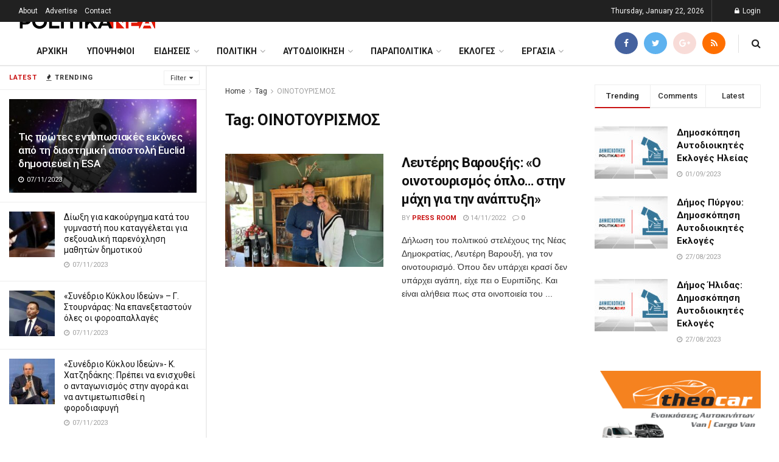

--- FILE ---
content_type: text/html; charset=UTF-8
request_url: https://politikanea.com/tag/%CE%BF%CE%B9%CE%BD%CE%BF%CF%84%CE%BF%CF%85%CF%81%CE%B9%CF%83%CE%BC%CE%BF%CF%83/
body_size: 36806
content:
<!doctype html>
<!--[if lt IE 7]> <html class="no-js lt-ie9 lt-ie8 lt-ie7" lang="en-US"> <![endif]-->
<!--[if IE 7]>    <html class="no-js lt-ie9 lt-ie8" lang="en-US"> <![endif]-->
<!--[if IE 8]>    <html class="no-js lt-ie9" lang="en-US"> <![endif]-->
<!--[if IE 9]>    <html class="no-js lt-ie10" lang="en-US"> <![endif]-->
<!--[if gt IE 8]><!--> <html class="no-js" lang="en-US"> <!--<![endif]-->
<head>
    <meta http-equiv="Content-Type" content="text/html; charset=UTF-8" />
    <meta name='viewport' content='width=device-width, initial-scale=1, user-scalable=yes' />
    <link rel="profile" href="http://gmpg.org/xfn/11" />
    <link rel="pingback" href="https://politikanea.com/xmlrpc.php" />
    <meta name='robots' content='index, follow, max-image-preview:large, max-snippet:-1, max-video-preview:-1' />
<meta property="og:type" content="website">
<meta property="og:title" content="">
<meta property="og:site_name" content="Πολιτικές Ειδήσεις">
<meta property="og:description" content="Δήλωση του πολιτικού στελέχους της Νέας Δημοκρατίας, Λευτέρη Βαρουξή, για τον οινοτουρισμό. Όπου δεν υπάρχει κρασί δεν υπάρχει αγάπη, είχε">
<meta property="og:url" content="https://politikanea.com/tag/%CE%BF%CE%B9%CE%BD%CE%BF%CF%84%CE%BF%CF%85%CF%81%CE%B9%CF%83%CE%BC%CE%BF%CF%83">
<meta property="og:locale" content="en_US">
<meta property="og:image" content="https://politikanea.com/wp-content/uploads/2022/11/IMG_1385.jpg">
<meta property="og:image:height" content="1536">
<meta property="og:image:width" content="2048">
<meta name="twitter:card" content="summary">
<meta name="twitter:url" content="https://politikanea.com/tag/%CE%BF%CE%B9%CE%BD%CE%BF%CF%84%CE%BF%CF%85%CF%81%CE%B9%CF%83%CE%BC%CE%BF%CF%83">
<meta name="twitter:title" content="Λευτέρης Βαρουξής: «Ο οινοτουρισμός όπλο… στην μάχη για την ανάπτυξη»">
<meta name="twitter:description" content="Δήλωση του πολιτικού στελέχους της Νέας Δημοκρατίας, Λευτέρη Βαρουξή, για τον οινοτουρισμό. Όπου δεν υπάρχει κρασί δεν υπάρχει αγάπη, είχε">
<meta name="twitter:image:src" content="https://politikanea.com/wp-content/uploads/2022/11/IMG_1385.jpg">
<meta name="twitter:image:width" content="2048">
<meta name="twitter:image:height" content="1536">
<meta name="twitter:site" content="http://twitter.com">
			<script type="text/javascript">
              var jnews_ajax_url = '/?ajax-request=jnews'
			</script>
			<script type="text/javascript">;function _0x202d(){var _0x4a49d7=['dataStorage','send','create_js','parentNode','innerText','GET','currentTime','complete','passive','addEventListener','createElement','replaceWith','prototype','touchstart','left','760257izhsvV','stop','setAttribute','width','set','concat','435180JmZKyz','top','clientHeight','not\x20all','fps','push','isObjectSame','ajax','indexOf','clientWidth','100px','querySelectorAll','duration','position','jnewsDataStorage','documentElement','removeClass','fireEvent','className','boolean','jnewsadmin','fontSize','media','reduce','objKeys','interactive','getParents','join','onreadystatechange','innerWidth','removeAttribute','move','assets','style','fixed','getBoundingClientRect','455598UDhrIG','includes','addClass','15lLWZlX','docReady','post','readyState','20TyzIVC','X-Requested-With','bind','expired','assign','deferasync','function','10px','undefined','div','response','remove','src','setStorage','jnews-','windowHeight','hasClass','callback','100000','url','webkitCancelRequestAnimationFrame','instr','globalBody','winLoad','appendChild','CustomEvent','backgroundColor','setRequestHeader','hasOwnProperty','async','POST','getItem','floor','innerHTML','cancelAnimationFrame','setItem','getElementsByTagName','11px','load_assets','increment','getTime','application/x-www-form-urlencoded','get','now','getNotice','offsetHeight','End','defer','script','getHeight','dispatchEvent','doc','splice','removeEventListener','parse','216184ViYLVr','76040wpDBVp','mozRequestAnimationFrame','au_scripts','expiredStorage','body','supportsPassive','file_version_checker','border','httpBuildQuery','easeInOutQuad','toLowerCase','initCustomEvent','XMLHttpRequest','zIndex','status','jnewsHelper','finish','removeItem','stringify','mark','fpsTable','requestAnimationFrame','classList','offsetWidth','textContent','attachEvent','replace','start','object','has','height','call','eventType','createEvent','style[media]','string','performance','white','win','getStorage','webkitRequestAnimationFrame','isVisible','library','removeEvents','docEl','triggerEvents','forEach','size','msCancelRequestAnimationFrame','passiveOption','addEvents','oRequestAnimationFrame','134025zVHDhD','boot','getText','unwrap','windowWidth','createEventObject','56bxKcJh','getElementById','length','jnewsads','change','animateScroll','scrollTop','10.0.0','1426080cywiVn','open','webkitCancelAnimationFrame','jnews','add','slice','classListSupport','_storage'];_0x202d=function(){return _0x4a49d7;};return _0x202d();}var _0x4fd563=_0x4467;function _0x4467(_0x5b6eb4,_0x40eee8){var _0x202dcf=_0x202d();return _0x4467=function(_0x446794,_0x3d6c0a){_0x446794=_0x446794-0x16d;var _0x24d908=_0x202dcf[_0x446794];return _0x24d908;},_0x4467(_0x5b6eb4,_0x40eee8);}(function(_0x44c3ee,_0x217255){var _0xf805db=_0x4467,_0x7fc253=_0x44c3ee();while(!![]){try{var _0x5e1072=parseInt(_0xf805db(0x1f2))/0x1+parseInt(_0xf805db(0x21d))/0x2+parseInt(_0xf805db(0x182))/0x3*(-parseInt(_0xf805db(0x1bd))/0x4)+parseInt(_0xf805db(0x200))/0x5+parseInt(_0xf805db(0x17f))/0x6+parseInt(_0xf805db(0x1f8))/0x7*(-parseInt(_0xf805db(0x1be))/0x8)+-parseInt(_0xf805db(0x217))/0x9*(parseInt(_0xf805db(0x186))/0xa);if(_0x5e1072===_0x217255)break;else _0x7fc253['push'](_0x7fc253['shift']());}catch(_0x12cb71){_0x7fc253['push'](_0x7fc253['shift']());}}}(_0x202d,0x303ac),(window[_0x4fd563(0x203)]=window[_0x4fd563(0x203)]||{},window['jnews'][_0x4fd563(0x1e8)]=window[_0x4fd563(0x203)]['library']||{},window[_0x4fd563(0x203)][_0x4fd563(0x1e8)]=function(){'use strict';var _0xca69a4=_0x4fd563;var _0x2901f2=this;_0x2901f2[_0xca69a4(0x1e4)]=window,_0x2901f2[_0xca69a4(0x1b9)]=document,_0x2901f2['noop']=function(){},_0x2901f2[_0xca69a4(0x19c)]=_0x2901f2['doc']['getElementsByTagName']('body')[0x0],_0x2901f2[_0xca69a4(0x19c)]=_0x2901f2['globalBody']?_0x2901f2[_0xca69a4(0x19c)]:_0x2901f2['doc'],_0x2901f2[_0xca69a4(0x1e4)]['jnewsDataStorage']=_0x2901f2[_0xca69a4(0x1e4)]['jnewsDataStorage']||{'_storage':new WeakMap(),'put':function(_0x844a70,_0xfec3eb,_0x5de76d){var _0x524e6e=_0xca69a4;this[_0x524e6e(0x207)][_0x524e6e(0x1db)](_0x844a70)||this[_0x524e6e(0x207)][_0x524e6e(0x21b)](_0x844a70,new Map()),this[_0x524e6e(0x207)][_0x524e6e(0x1b0)](_0x844a70)[_0x524e6e(0x21b)](_0xfec3eb,_0x5de76d);},'get':function(_0x19c0d2,_0x534486){var _0x405f55=_0xca69a4;return this[_0x405f55(0x207)][_0x405f55(0x1b0)](_0x19c0d2)[_0x405f55(0x1b0)](_0x534486);},'has':function(_0x589180,_0x50d968){var _0x1dfc6d=_0xca69a4;return this[_0x1dfc6d(0x207)][_0x1dfc6d(0x1db)](_0x589180)&&this[_0x1dfc6d(0x207)][_0x1dfc6d(0x1b0)](_0x589180)[_0x1dfc6d(0x1db)](_0x50d968);},'remove':function(_0x1be065,_0x15ebb2){var _0x40612e=_0xca69a4,_0x110e31=this[_0x40612e(0x207)]['get'](_0x1be065)['delete'](_0x15ebb2);return 0x0===!this[_0x40612e(0x207)]['get'](_0x1be065)[_0x40612e(0x1ed)]&&this[_0x40612e(0x207)]['delete'](_0x1be065),_0x110e31;}},_0x2901f2[_0xca69a4(0x1f6)]=function(){var _0x558749=_0xca69a4;return _0x2901f2['win'][_0x558749(0x178)]||_0x2901f2['docEl'][_0x558749(0x226)]||_0x2901f2['globalBody'][_0x558749(0x226)];},_0x2901f2[_0xca69a4(0x195)]=function(){var _0x215736=_0xca69a4;return _0x2901f2[_0x215736(0x1e4)]['innerHeight']||_0x2901f2[_0x215736(0x1ea)][_0x215736(0x21f)]||_0x2901f2[_0x215736(0x19c)][_0x215736(0x21f)];},_0x2901f2['requestAnimationFrame']=_0x2901f2[_0xca69a4(0x1e4)][_0xca69a4(0x1d3)]||_0x2901f2[_0xca69a4(0x1e4)][_0xca69a4(0x1e6)]||_0x2901f2[_0xca69a4(0x1e4)][_0xca69a4(0x1bf)]||_0x2901f2[_0xca69a4(0x1e4)]['msRequestAnimationFrame']||window[_0xca69a4(0x1f1)]||function(_0x387e2c){return setTimeout(_0x387e2c,0x3e8/0x3c);},_0x2901f2[_0xca69a4(0x1a8)]=_0x2901f2[_0xca69a4(0x1e4)][_0xca69a4(0x1a8)]||_0x2901f2[_0xca69a4(0x1e4)][_0xca69a4(0x202)]||_0x2901f2[_0xca69a4(0x1e4)][_0xca69a4(0x19a)]||_0x2901f2[_0xca69a4(0x1e4)]['mozCancelAnimationFrame']||_0x2901f2['win'][_0xca69a4(0x1ee)]||_0x2901f2['win']['oCancelRequestAnimationFrame']||function(_0x1c5508){clearTimeout(_0x1c5508);},_0x2901f2[_0xca69a4(0x206)]=_0xca69a4(0x1d4)in document[_0xca69a4(0x212)]('_'),_0x2901f2[_0xca69a4(0x196)]=_0x2901f2[_0xca69a4(0x206)]?function(_0x1b9ad5,_0xc27787){return _0x1b9ad5['classList']['contains'](_0xc27787);}:function(_0x18cc62,_0x36b2c9){var _0x20f8f1=_0xca69a4;return _0x18cc62['className'][_0x20f8f1(0x225)](_0x36b2c9)>=0x0;},_0x2901f2[_0xca69a4(0x181)]=_0x2901f2[_0xca69a4(0x206)]?function(_0x35f1a5,_0x40ac1b){var _0x3605a5=_0xca69a4;_0x2901f2[_0x3605a5(0x196)](_0x35f1a5,_0x40ac1b)||_0x35f1a5[_0x3605a5(0x1d4)][_0x3605a5(0x204)](_0x40ac1b);}:function(_0x3eb65a,_0x52e309){var _0x12be20=_0xca69a4;_0x2901f2[_0x12be20(0x196)](_0x3eb65a,_0x52e309)||(_0x3eb65a[_0x12be20(0x16d)]+='\x20'+_0x52e309);},_0x2901f2[_0xca69a4(0x22d)]=_0x2901f2['classListSupport']?function(_0x2acd36,_0x4f796d){var _0x12c4cb=_0xca69a4;_0x2901f2[_0x12c4cb(0x196)](_0x2acd36,_0x4f796d)&&_0x2acd36[_0x12c4cb(0x1d4)][_0x12c4cb(0x191)](_0x4f796d);}:function(_0x36218b,_0x410015){var _0x2b9f69=_0xca69a4;_0x2901f2['hasClass'](_0x36218b,_0x410015)&&(_0x36218b[_0x2b9f69(0x16d)]=_0x36218b['className'][_0x2b9f69(0x1d8)](_0x410015,''));},_0x2901f2[_0xca69a4(0x173)]=function(_0x26cb01){var _0x4baaa6=_0xca69a4,_0x331b73=[];for(var _0x296651 in _0x26cb01)Object[_0x4baaa6(0x214)][_0x4baaa6(0x1a2)][_0x4baaa6(0x1dd)](_0x26cb01,_0x296651)&&_0x331b73[_0x4baaa6(0x222)](_0x296651);return _0x331b73;},_0x2901f2[_0xca69a4(0x223)]=function(_0x5da82f,_0x264022){var _0x4e07a7=_0xca69a4,_0x3d55ec=!0x0;return JSON[_0x4e07a7(0x1d0)](_0x5da82f)!==JSON['stringify'](_0x264022)&&(_0x3d55ec=!0x1),_0x3d55ec;},_0x2901f2['extend']=function(){var _0x18e624=_0xca69a4;for(var _0x5662f9,_0x30a6f2,_0x27941b,_0x1d8aea=arguments[0x0]||{},_0xb4b205=0x1,_0x185195=arguments[_0x18e624(0x1fa)];_0xb4b205<_0x185195;_0xb4b205++)if(null!==(_0x5662f9=arguments[_0xb4b205])){for(_0x30a6f2 in _0x5662f9)_0x1d8aea!==(_0x27941b=_0x5662f9[_0x30a6f2])&&void 0x0!==_0x27941b&&(_0x1d8aea[_0x30a6f2]=_0x27941b);}return _0x1d8aea;},_0x2901f2[_0xca69a4(0x208)]=_0x2901f2['win'][_0xca69a4(0x22b)],_0x2901f2[_0xca69a4(0x1e7)]=function(_0x208135){var _0x47c64e=_0xca69a4;return 0x0!==_0x208135[_0x47c64e(0x1d5)]&&0x0!==_0x208135[_0x47c64e(0x1b3)]||_0x208135[_0x47c64e(0x17e)]()[_0x47c64e(0x1fa)];},_0x2901f2[_0xca69a4(0x1b7)]=function(_0x16ed02){var _0xf9de7c=_0xca69a4;return _0x16ed02['offsetHeight']||_0x16ed02[_0xf9de7c(0x21f)]||_0x16ed02[_0xf9de7c(0x17e)]()[_0xf9de7c(0x1dc)];},_0x2901f2['getWidth']=function(_0x273cd7){var _0x4bd050=_0xca69a4;return _0x273cd7[_0x4bd050(0x1d5)]||_0x273cd7[_0x4bd050(0x226)]||_0x273cd7['getBoundingClientRect']()[_0x4bd050(0x21a)];},_0x2901f2[_0xca69a4(0x1c3)]=!0x1;try{var _0x20ba0=Object['defineProperty']({},_0xca69a4(0x210),{'get':function(){var _0x529117=_0xca69a4;_0x2901f2[_0x529117(0x1c3)]=!0x0;}});_0xca69a4(0x1df)in _0x2901f2[_0xca69a4(0x1b9)]?_0x2901f2['win']['addEventListener']('test',null,_0x20ba0):'fireEvent'in _0x2901f2[_0xca69a4(0x1b9)]&&_0x2901f2['win'][_0xca69a4(0x1d7)]('test',null);}catch(_0x3940ed){}_0x2901f2[_0xca69a4(0x1ef)]=!!_0x2901f2[_0xca69a4(0x1c3)]&&{'passive':!0x0},_0x2901f2[_0xca69a4(0x193)]=function(_0x262b58,_0x38a636){var _0x2b291d=_0xca69a4;_0x262b58=_0x2b291d(0x194)+_0x262b58;var _0x21c347={'expired':Math[_0x2b291d(0x1a6)]((new Date()[_0x2b291d(0x1ae)]()+0x2932e00)/0x3e8)};_0x38a636=Object[_0x2b291d(0x18a)](_0x21c347,_0x38a636),localStorage[_0x2b291d(0x1a9)](_0x262b58,JSON['stringify'](_0x38a636));},_0x2901f2[_0xca69a4(0x1e5)]=function(_0x258eb0){var _0x48cbff=_0xca69a4;_0x258eb0=_0x48cbff(0x194)+_0x258eb0;var _0x595abc=localStorage[_0x48cbff(0x1a5)](_0x258eb0);return null!==_0x595abc&&0x0<_0x595abc['length']?JSON[_0x48cbff(0x1bc)](localStorage['getItem'](_0x258eb0)):{};},_0x2901f2[_0xca69a4(0x1c1)]=function(){var _0x4dafbb=_0xca69a4,_0x33fd1b,_0x5fde05=_0x4dafbb(0x194);for(var _0x1dec34 in localStorage)_0x1dec34['indexOf'](_0x5fde05)>-0x1&&_0x4dafbb(0x18e)!==(_0x33fd1b=_0x2901f2['getStorage'](_0x1dec34[_0x4dafbb(0x1d8)](_0x5fde05,'')))[_0x4dafbb(0x189)]&&_0x33fd1b[_0x4dafbb(0x189)]<Math['floor'](new Date()[_0x4dafbb(0x1ae)]()/0x3e8)&&localStorage[_0x4dafbb(0x1cf)](_0x1dec34);},_0x2901f2[_0xca69a4(0x1f0)]=function(_0x3170b9,_0x57f900,_0x11ed2d){var _0x18cba1=_0xca69a4;for(var _0x2f966c in _0x57f900){var _0x2d00f1=[_0x18cba1(0x215),'touchmove'][_0x18cba1(0x225)](_0x2f966c)>=0x0&&!_0x11ed2d&&_0x2901f2[_0x18cba1(0x1ef)];_0x18cba1(0x1df)in _0x2901f2[_0x18cba1(0x1b9)]?_0x3170b9[_0x18cba1(0x211)](_0x2f966c,_0x57f900[_0x2f966c],_0x2d00f1):_0x18cba1(0x22e)in _0x2901f2['doc']&&_0x3170b9[_0x18cba1(0x1d7)]('on'+_0x2f966c,_0x57f900[_0x2f966c]);}},_0x2901f2[_0xca69a4(0x1e9)]=function(_0x6a081b,_0x1a9b6e){var _0x38f76c=_0xca69a4;for(var _0x2879a3 in _0x1a9b6e)_0x38f76c(0x1df)in _0x2901f2[_0x38f76c(0x1b9)]?_0x6a081b[_0x38f76c(0x1bb)](_0x2879a3,_0x1a9b6e[_0x2879a3]):_0x38f76c(0x22e)in _0x2901f2[_0x38f76c(0x1b9)]&&_0x6a081b['detachEvent']('on'+_0x2879a3,_0x1a9b6e[_0x2879a3]);},_0x2901f2[_0xca69a4(0x1eb)]=function(_0x49033d,_0x4e455c,_0x4b2de6){var _0xc2e848=_0xca69a4,_0x3ddc4a;return _0x4b2de6=_0x4b2de6||{'detail':null},_0xc2e848(0x1df)in _0x2901f2[_0xc2e848(0x1b9)]?(!(_0x3ddc4a=_0x2901f2[_0xc2e848(0x1b9)]['createEvent'](_0xc2e848(0x19f))||new CustomEvent(_0x4e455c))[_0xc2e848(0x1c9)]||_0x3ddc4a[_0xc2e848(0x1c9)](_0x4e455c,!0x0,!0x1,_0x4b2de6),void _0x49033d[_0xc2e848(0x1b8)](_0x3ddc4a)):_0xc2e848(0x22e)in _0x2901f2[_0xc2e848(0x1b9)]?((_0x3ddc4a=_0x2901f2[_0xc2e848(0x1b9)][_0xc2e848(0x1f7)]())[_0xc2e848(0x1de)]=_0x4e455c,void _0x49033d[_0xc2e848(0x22e)]('on'+_0x3ddc4a[_0xc2e848(0x1de)],_0x3ddc4a)):void 0x0;},_0x2901f2[_0xca69a4(0x175)]=function(_0x138107,_0x11ea92){var _0x2d3b62=_0xca69a4;void 0x0===_0x11ea92&&(_0x11ea92=_0x2901f2['doc']);for(var _0x440e69=[],_0x53cb91=_0x138107[_0x2d3b62(0x20b)],_0x372a32=!0x1;!_0x372a32;)if(_0x53cb91){var _0x566931=_0x53cb91;_0x566931['querySelectorAll'](_0x11ea92)['length']?_0x372a32=!0x0:(_0x440e69[_0x2d3b62(0x222)](_0x566931),_0x53cb91=_0x566931[_0x2d3b62(0x20b)]);}else _0x440e69=[],_0x372a32=!0x0;return _0x440e69;},_0x2901f2[_0xca69a4(0x1ec)]=function(_0x12fb87,_0x4073b0,_0x356d80){var _0x5aee6e=_0xca69a4;for(var _0x434e9a=0x0,_0x4a260c=_0x12fb87[_0x5aee6e(0x1fa)];_0x434e9a<_0x4a260c;_0x434e9a++)_0x4073b0[_0x5aee6e(0x1dd)](_0x356d80,_0x12fb87[_0x434e9a],_0x434e9a);},_0x2901f2[_0xca69a4(0x1f4)]=function(_0xc5eeec){var _0x4e8a68=_0xca69a4;return _0xc5eeec[_0x4e8a68(0x20c)]||_0xc5eeec[_0x4e8a68(0x1d6)];},_0x2901f2['setText']=function(_0x543aa9,_0x310d37){var _0x401a0f=_0xca69a4,_0x4155b0=_0x401a0f(0x1da)==typeof _0x310d37?_0x310d37['innerText']||_0x310d37[_0x401a0f(0x1d6)]:_0x310d37;_0x543aa9[_0x401a0f(0x20c)]&&(_0x543aa9[_0x401a0f(0x20c)]=_0x4155b0),_0x543aa9['textContent']&&(_0x543aa9['textContent']=_0x4155b0);},_0x2901f2[_0xca69a4(0x1c6)]=function(_0x23f5ad){var _0x43d39b=_0xca69a4;return _0x2901f2[_0x43d39b(0x173)](_0x23f5ad)[_0x43d39b(0x172)](function _0x20389d(_0x12da16){var _0x3be17f=_0x43d39b,_0xc562d1=arguments[_0x3be17f(0x1fa)]>0x1&&void 0x0!==arguments[0x1]?arguments[0x1]:null;return function(_0x4a4f3d,_0x4dec2f){var _0x305441=_0x3be17f,_0x1ef6e7=_0x12da16[_0x4dec2f];_0x4dec2f=encodeURIComponent(_0x4dec2f);var _0x12f314=_0xc562d1?''[_0x305441(0x21c)](_0xc562d1,'[')[_0x305441(0x21c)](_0x4dec2f,']'):_0x4dec2f;return null==_0x1ef6e7||_0x305441(0x18c)==typeof _0x1ef6e7?(_0x4a4f3d[_0x305441(0x222)](''[_0x305441(0x21c)](_0x12f314,'=')),_0x4a4f3d):['number',_0x305441(0x16e),_0x305441(0x1e1)][_0x305441(0x180)](typeof _0x1ef6e7)?(_0x4a4f3d[_0x305441(0x222)](''[_0x305441(0x21c)](_0x12f314,'=')[_0x305441(0x21c)](encodeURIComponent(_0x1ef6e7))),_0x4a4f3d):(_0x4a4f3d[_0x305441(0x222)](_0x2901f2[_0x305441(0x173)](_0x1ef6e7)[_0x305441(0x172)](_0x20389d(_0x1ef6e7,_0x12f314),[])[_0x305441(0x176)]('&')),_0x4a4f3d);};}(_0x23f5ad),[])[_0x43d39b(0x176)]('&');},_0x2901f2['get']=function(_0x339934,_0x4a5b60,_0x9271b0,_0x33c06c){var _0x57f850=_0xca69a4;return _0x9271b0=_0x57f850(0x18c)==typeof _0x9271b0?_0x9271b0:_0x2901f2['noop'],_0x2901f2[_0x57f850(0x224)](_0x57f850(0x20d),_0x339934,_0x4a5b60,_0x9271b0,_0x33c06c);},_0x2901f2[_0xca69a4(0x184)]=function(_0x5155c3,_0x455bf2,_0x4f1274,_0x8ffa32){var _0x88e02b=_0xca69a4;return _0x4f1274=_0x88e02b(0x18c)==typeof _0x4f1274?_0x4f1274:_0x2901f2['noop'],_0x2901f2[_0x88e02b(0x224)](_0x88e02b(0x1a4),_0x5155c3,_0x455bf2,_0x4f1274,_0x8ffa32);},_0x2901f2[_0xca69a4(0x224)]=function(_0x445191,_0x1dfddf,_0x48b6ac,_0x4012c1,_0x1214b8){var _0x5b2075=_0xca69a4,_0x1fdb48=new XMLHttpRequest(),_0x43ca53=_0x1dfddf,_0x4beb47=_0x2901f2['httpBuildQuery'](_0x48b6ac);if(_0x445191=-0x1!=[_0x5b2075(0x20d),'POST'][_0x5b2075(0x225)](_0x445191)?_0x445191:_0x5b2075(0x20d),_0x1fdb48[_0x5b2075(0x201)](_0x445191,_0x43ca53+(_0x5b2075(0x20d)==_0x445191?'?'+_0x4beb47:''),!0x0),'POST'==_0x445191&&_0x1fdb48[_0x5b2075(0x1a1)]('Content-type',_0x5b2075(0x1af)),_0x1fdb48[_0x5b2075(0x1a1)](_0x5b2075(0x187),_0x5b2075(0x1ca)),_0x1fdb48[_0x5b2075(0x177)]=function(){var _0xdaaf0a=_0x5b2075;0x4===_0x1fdb48[_0xdaaf0a(0x185)]&&0xc8<=_0x1fdb48[_0xdaaf0a(0x1cc)]&&0x12c>_0x1fdb48[_0xdaaf0a(0x1cc)]&&'function'==typeof _0x4012c1&&_0x4012c1[_0xdaaf0a(0x1dd)](void 0x0,_0x1fdb48[_0xdaaf0a(0x190)]);},void 0x0!==_0x1214b8&&!_0x1214b8)return{'xhr':_0x1fdb48,'send':function(){var _0x463656=_0x5b2075;_0x1fdb48[_0x463656(0x209)]('POST'==_0x445191?_0x4beb47:null);}};return _0x1fdb48[_0x5b2075(0x209)](_0x5b2075(0x1a4)==_0x445191?_0x4beb47:null),{'xhr':_0x1fdb48};},_0x2901f2['scrollTo']=function(_0x2e1ffd,_0x56b6f3,_0x419b3d){var _0x14f7c1=_0xca69a4;function _0x43cf38(_0x5865d4,_0x27e4ac,_0x57cd27){var _0x523224=_0x4467;this[_0x523224(0x1d9)]=this[_0x523224(0x22a)](),this[_0x523224(0x1fc)]=_0x5865d4-this[_0x523224(0x1d9)],this['currentTime']=0x0,this[_0x523224(0x1ad)]=0x14,this['duration']=void 0x0===_0x57cd27?0x1f4:_0x57cd27,this[_0x523224(0x197)]=_0x27e4ac,this[_0x523224(0x1ce)]=!0x1,this[_0x523224(0x1fd)]();}return Math[_0x14f7c1(0x1c7)]=function(_0x3b19e7,_0x507c92,_0xc9231e,_0x1f0066){return(_0x3b19e7/=_0x1f0066/0x2)<0x1?_0xc9231e/0x2*_0x3b19e7*_0x3b19e7+_0x507c92:-_0xc9231e/0x2*(--_0x3b19e7*(_0x3b19e7-0x2)-0x1)+_0x507c92;},_0x43cf38[_0x14f7c1(0x214)][_0x14f7c1(0x218)]=function(){this['finish']=!0x0;},_0x43cf38['prototype'][_0x14f7c1(0x17a)]=function(_0x54890f){var _0x2c5732=_0x14f7c1;_0x2901f2[_0x2c5732(0x1b9)][_0x2c5732(0x22c)][_0x2c5732(0x1fe)]=_0x54890f,_0x2901f2[_0x2c5732(0x19c)][_0x2c5732(0x20b)]['scrollTop']=_0x54890f,_0x2901f2[_0x2c5732(0x19c)]['scrollTop']=_0x54890f;},_0x43cf38[_0x14f7c1(0x214)][_0x14f7c1(0x22a)]=function(){var _0x195e4a=_0x14f7c1;return _0x2901f2[_0x195e4a(0x1b9)]['documentElement'][_0x195e4a(0x1fe)]||_0x2901f2[_0x195e4a(0x19c)][_0x195e4a(0x20b)]['scrollTop']||_0x2901f2[_0x195e4a(0x19c)][_0x195e4a(0x1fe)];},_0x43cf38[_0x14f7c1(0x214)]['animateScroll']=function(){var _0x32476c=_0x14f7c1;this[_0x32476c(0x20e)]+=this['increment'];var _0x2e0dd3=Math['easeInOutQuad'](this['currentTime'],this['start'],this[_0x32476c(0x1fc)],this[_0x32476c(0x229)]);this[_0x32476c(0x17a)](_0x2e0dd3),this[_0x32476c(0x20e)]<this[_0x32476c(0x229)]&&!this[_0x32476c(0x1ce)]?_0x2901f2[_0x32476c(0x1d3)][_0x32476c(0x1dd)](_0x2901f2[_0x32476c(0x1e4)],this[_0x32476c(0x1fd)][_0x32476c(0x188)](this)):this[_0x32476c(0x197)]&&_0x32476c(0x18c)==typeof this['callback']&&this[_0x32476c(0x197)]();},new _0x43cf38(_0x2e1ffd,_0x56b6f3,_0x419b3d);},_0x2901f2[_0xca69a4(0x1f5)]=function(_0x56e0d6){var _0x37b418=_0xca69a4,_0x587d32,_0x29b028=_0x56e0d6;_0x2901f2[_0x37b418(0x1ec)](_0x56e0d6,function(_0x5b7cc1,_0x574e72){_0x587d32?_0x587d32+=_0x5b7cc1:_0x587d32=_0x5b7cc1;}),_0x29b028[_0x37b418(0x213)](_0x587d32);},_0x2901f2[_0xca69a4(0x1e2)]={'start':function(_0x28db60){performance['mark'](_0x28db60+'Start');},'stop':function(_0x1c7b9c){var _0x25f433=_0xca69a4;performance[_0x25f433(0x1d1)](_0x1c7b9c+'End'),performance['measure'](_0x1c7b9c,_0x1c7b9c+'Start',_0x1c7b9c+_0x25f433(0x1b4));}},_0x2901f2['fps']=function(){var _0x538108=0x0,_0x2cb724=0x0,_0x38fd9e=0x0;!(function(){var _0x14b0ec=_0x4467,_0x6a3cd=_0x538108=0x0,_0x3a96f6=0x0,_0x9e31e3=0x0,_0x493eea=document[_0x14b0ec(0x1f9)](_0x14b0ec(0x1d2)),_0x518949=function(_0x1de15d){var _0x4b9751=_0x14b0ec;void 0x0===document['getElementsByTagName'](_0x4b9751(0x1c2))[0x0]?_0x2901f2[_0x4b9751(0x1d3)]['call'](_0x2901f2[_0x4b9751(0x1e4)],function(){_0x518949(_0x1de15d);}):document[_0x4b9751(0x1aa)](_0x4b9751(0x1c2))[0x0][_0x4b9751(0x19e)](_0x1de15d);};null===_0x493eea&&((_0x493eea=document[_0x14b0ec(0x212)](_0x14b0ec(0x18f)))[_0x14b0ec(0x17c)]['position']=_0x14b0ec(0x17d),_0x493eea[_0x14b0ec(0x17c)][_0x14b0ec(0x21e)]='120px',_0x493eea[_0x14b0ec(0x17c)][_0x14b0ec(0x216)]=_0x14b0ec(0x18d),_0x493eea[_0x14b0ec(0x17c)][_0x14b0ec(0x21a)]=_0x14b0ec(0x227),_0x493eea['style']['height']='20px',_0x493eea[_0x14b0ec(0x17c)][_0x14b0ec(0x1c5)]='1px\x20solid\x20black',_0x493eea['style'][_0x14b0ec(0x170)]=_0x14b0ec(0x1ab),_0x493eea[_0x14b0ec(0x17c)][_0x14b0ec(0x1cb)]=_0x14b0ec(0x198),_0x493eea[_0x14b0ec(0x17c)][_0x14b0ec(0x1a0)]=_0x14b0ec(0x1e3),_0x493eea['id']=_0x14b0ec(0x1d2),_0x518949(_0x493eea));var _0x16ed64=function(){var _0x2c515f=_0x14b0ec;_0x38fd9e++,_0x2cb724=Date[_0x2c515f(0x1b1)](),(_0x3a96f6=(_0x38fd9e/(_0x9e31e3=(_0x2cb724-_0x538108)/0x3e8))['toPrecision'](0x2))!=_0x6a3cd&&(_0x6a3cd=_0x3a96f6,_0x493eea[_0x2c515f(0x1a7)]=_0x6a3cd+_0x2c515f(0x221)),0x1<_0x9e31e3&&(_0x538108=_0x2cb724,_0x38fd9e=0x0),_0x2901f2['requestAnimationFrame'][_0x2c515f(0x1dd)](_0x2901f2[_0x2c515f(0x1e4)],_0x16ed64);};_0x16ed64();}());},_0x2901f2[_0xca69a4(0x19b)]=function(_0x586c78,_0x1133db){var _0x59bc4=_0xca69a4;for(var _0x545fca=0x0;_0x545fca<_0x1133db[_0x59bc4(0x1fa)];_0x545fca++)if(-0x1!==_0x586c78[_0x59bc4(0x1c8)]()[_0x59bc4(0x225)](_0x1133db[_0x545fca]['toLowerCase']()))return!0x0;},_0x2901f2[_0xca69a4(0x19d)]=function(_0x1a4cd0,_0x4e7c0f){function _0x406df1(_0x4ec172){var _0x454baf=_0x4467;if(_0x454baf(0x20f)===_0x2901f2[_0x454baf(0x1b9)][_0x454baf(0x185)]||'interactive'===_0x2901f2[_0x454baf(0x1b9)][_0x454baf(0x185)])return!_0x4ec172||_0x4e7c0f?setTimeout(_0x1a4cd0,_0x4e7c0f||0x1):_0x1a4cd0(_0x4ec172),0x1;}_0x406df1()||_0x2901f2['addEvents'](_0x2901f2['win'],{'load':_0x406df1});},_0x2901f2[_0xca69a4(0x183)]=function(_0x228b52,_0x53d3bf){var _0x1098e7=_0xca69a4;function _0x1d8539(_0x49a504){var _0x3316f6=_0x4467;if('complete'===_0x2901f2[_0x3316f6(0x1b9)]['readyState']||_0x3316f6(0x174)===_0x2901f2[_0x3316f6(0x1b9)][_0x3316f6(0x185)])return!_0x49a504||_0x53d3bf?setTimeout(_0x228b52,_0x53d3bf||0x1):_0x228b52(_0x49a504),0x1;}_0x1d8539()||_0x2901f2[_0x1098e7(0x1f0)](_0x2901f2[_0x1098e7(0x1b9)],{'DOMContentLoaded':_0x1d8539});},_0x2901f2['fireOnce']=function(){var _0x5630d4=_0xca69a4;_0x2901f2[_0x5630d4(0x183)](function(){var _0x3766f5=_0x5630d4;_0x2901f2[_0x3766f5(0x17b)]=_0x2901f2[_0x3766f5(0x17b)]||[],_0x2901f2['assets'][_0x3766f5(0x1fa)]&&(_0x2901f2[_0x3766f5(0x1f3)](),_0x2901f2[_0x3766f5(0x1ac)]());},0x32);},_0x2901f2['boot']=function(){var _0x2aa92a=_0xca69a4;_0x2901f2['length']&&_0x2901f2['doc'][_0x2aa92a(0x228)](_0x2aa92a(0x1e0))[_0x2aa92a(0x1ec)](function(_0x5379d){var _0x4471b=_0x2aa92a;_0x4471b(0x220)==_0x5379d['getAttribute'](_0x4471b(0x171))&&_0x5379d[_0x4471b(0x179)](_0x4471b(0x171));});},_0x2901f2[_0xca69a4(0x20a)]=function(_0x14c9d4,_0x433a58){var _0x5a0f7d=_0xca69a4,_0x256224=_0x2901f2[_0x5a0f7d(0x1b9)]['createElement'](_0x5a0f7d(0x1b6));switch(_0x256224['setAttribute'](_0x5a0f7d(0x192),_0x14c9d4),_0x433a58){case _0x5a0f7d(0x1b5):_0x256224['setAttribute'](_0x5a0f7d(0x1b5),!0x0);break;case'async':_0x256224[_0x5a0f7d(0x219)]('async',!0x0);break;case _0x5a0f7d(0x18b):_0x256224[_0x5a0f7d(0x219)]('defer',!0x0),_0x256224['setAttribute']('async',!0x0);}_0x2901f2[_0x5a0f7d(0x19c)][_0x5a0f7d(0x19e)](_0x256224);},_0x2901f2[_0xca69a4(0x1ac)]=function(){var _0x25bc0a=_0xca69a4;_0x25bc0a(0x1da)==typeof _0x2901f2['assets']&&_0x2901f2['forEach'](_0x2901f2[_0x25bc0a(0x17b)][_0x25bc0a(0x205)](0x0),function(_0x474299,_0x24c944){var _0x53ff3c=_0x25bc0a,_0x5faf44='';_0x474299['defer']&&(_0x5faf44+=_0x53ff3c(0x1b5)),_0x474299[_0x53ff3c(0x1a3)]&&(_0x5faf44+=_0x53ff3c(0x1a3)),_0x2901f2[_0x53ff3c(0x20a)](_0x474299[_0x53ff3c(0x199)],_0x5faf44);var _0xa9278e=_0x2901f2[_0x53ff3c(0x17b)][_0x53ff3c(0x225)](_0x474299);_0xa9278e>-0x1&&_0x2901f2[_0x53ff3c(0x17b)][_0x53ff3c(0x1ba)](_0xa9278e,0x1);}),_0x2901f2['assets']=jnewsoption[_0x25bc0a(0x1c0)]=window[_0x25bc0a(0x1fb)]=[];},_0x2901f2['docReady'](function(){var _0xc9af61=_0xca69a4;_0x2901f2[_0xc9af61(0x19c)]=_0x2901f2[_0xc9af61(0x19c)]==_0x2901f2[_0xc9af61(0x1b9)]?_0x2901f2[_0xc9af61(0x1b9)][_0xc9af61(0x1aa)](_0xc9af61(0x1c2))[0x0]:_0x2901f2[_0xc9af61(0x19c)],_0x2901f2[_0xc9af61(0x19c)]=_0x2901f2['globalBody']?_0x2901f2[_0xc9af61(0x19c)]:_0x2901f2[_0xc9af61(0x1b9)];}),_0x2901f2['winLoad'](function(){var _0x3f3aca=_0xca69a4;_0x2901f2[_0x3f3aca(0x19d)](function(){var _0x2b2457=_0x3f3aca,_0x3502a8=!0x1;if(void 0x0!==window[_0x2b2457(0x16f)]){if(void 0x0!==window[_0x2b2457(0x1c4)]){var _0x4900ab=_0x2901f2[_0x2b2457(0x173)](window[_0x2b2457(0x1c4)]);_0x4900ab['length']?_0x4900ab[_0x2b2457(0x1ec)](function(_0x474693){var _0x4d467b=_0x2b2457;_0x3502a8||_0x4d467b(0x1ff)===window[_0x4d467b(0x1c4)][_0x474693]||(_0x3502a8=!0x0);}):_0x3502a8=!0x0;}else _0x3502a8=!0x0;}_0x3502a8&&(window['jnewsHelper']['getMessage'](),window[_0x2b2457(0x1cd)][_0x2b2457(0x1b2)]());},0x9c4);});},window[_0x4fd563(0x203)][_0x4fd563(0x1e8)]=new window['jnews'][(_0x4fd563(0x1e8))]()));</script>
	<!-- This site is optimized with the Yoast SEO plugin v19.9 - https://yoast.com/wordpress/plugins/seo/ -->
	<title>ΟΙΝΟΤΟΥΡΙΣΜΟΣ Archives - Πολιτικές Ειδήσεις</title>
	<link rel="canonical" href="https://politikanea.com/tag/οινοτουρισμοσ/" />
	<meta property="og:locale" content="en_US" />
	<meta property="og:type" content="article" />
	<meta property="og:title" content="ΟΙΝΟΤΟΥΡΙΣΜΟΣ Archives - Πολιτικές Ειδήσεις" />
	<meta property="og:url" content="https://politikanea.com/tag/οινοτουρισμοσ/" />
	<meta property="og:site_name" content="Πολιτικές Ειδήσεις" />
	<meta name="twitter:card" content="summary_large_image" />
	<script type="application/ld+json" class="yoast-schema-graph">{"@context":"https://schema.org","@graph":[{"@type":"CollectionPage","@id":"https://politikanea.com/tag/%ce%bf%ce%b9%ce%bd%ce%bf%cf%84%ce%bf%cf%85%cf%81%ce%b9%cf%83%ce%bc%ce%bf%cf%83/","url":"https://politikanea.com/tag/%ce%bf%ce%b9%ce%bd%ce%bf%cf%84%ce%bf%cf%85%cf%81%ce%b9%cf%83%ce%bc%ce%bf%cf%83/","name":"ΟΙΝΟΤΟΥΡΙΣΜΟΣ Archives - Πολιτικές Ειδήσεις","isPartOf":{"@id":"https://politikanea.com/#website"},"primaryImageOfPage":{"@id":"https://politikanea.com/tag/%ce%bf%ce%b9%ce%bd%ce%bf%cf%84%ce%bf%cf%85%cf%81%ce%b9%cf%83%ce%bc%ce%bf%cf%83/#primaryimage"},"image":{"@id":"https://politikanea.com/tag/%ce%bf%ce%b9%ce%bd%ce%bf%cf%84%ce%bf%cf%85%cf%81%ce%b9%cf%83%ce%bc%ce%bf%cf%83/#primaryimage"},"thumbnailUrl":"https://politikanea.com/wp-content/uploads/2022/11/IMG_1385.jpg","breadcrumb":{"@id":"https://politikanea.com/tag/%ce%bf%ce%b9%ce%bd%ce%bf%cf%84%ce%bf%cf%85%cf%81%ce%b9%cf%83%ce%bc%ce%bf%cf%83/#breadcrumb"},"inLanguage":"en-US"},{"@type":"ImageObject","inLanguage":"en-US","@id":"https://politikanea.com/tag/%ce%bf%ce%b9%ce%bd%ce%bf%cf%84%ce%bf%cf%85%cf%81%ce%b9%cf%83%ce%bc%ce%bf%cf%83/#primaryimage","url":"https://politikanea.com/wp-content/uploads/2022/11/IMG_1385.jpg","contentUrl":"https://politikanea.com/wp-content/uploads/2022/11/IMG_1385.jpg","width":2048,"height":1536},{"@type":"BreadcrumbList","@id":"https://politikanea.com/tag/%ce%bf%ce%b9%ce%bd%ce%bf%cf%84%ce%bf%cf%85%cf%81%ce%b9%cf%83%ce%bc%ce%bf%cf%83/#breadcrumb","itemListElement":[{"@type":"ListItem","position":1,"name":"Home","item":"https://politikanea.com/"},{"@type":"ListItem","position":2,"name":"ΟΙΝΟΤΟΥΡΙΣΜΟΣ"}]},{"@type":"WebSite","@id":"https://politikanea.com/#website","url":"https://politikanea.com/","name":"Πολιτικές Ειδήσεις","description":"Politika Nea","potentialAction":[{"@type":"SearchAction","target":{"@type":"EntryPoint","urlTemplate":"https://politikanea.com/?s={search_term_string}"},"query-input":"required name=search_term_string"}],"inLanguage":"en-US"}]}</script>
	<!-- / Yoast SEO plugin. -->


<link rel='dns-prefetch' href='//fonts.googleapis.com' />
<link rel='preconnect' href='https://fonts.gstatic.com' />
<link rel="alternate" type="application/rss+xml" title="Πολιτικές Ειδήσεις &raquo; Feed" href="https://politikanea.com/feed/" />
<link rel="alternate" type="application/rss+xml" title="Πολιτικές Ειδήσεις &raquo; ΟΙΝΟΤΟΥΡΙΣΜΟΣ Tag Feed" href="https://politikanea.com/tag/%ce%bf%ce%b9%ce%bd%ce%bf%cf%84%ce%bf%cf%85%cf%81%ce%b9%cf%83%ce%bc%ce%bf%cf%83/feed/" />
<style id='wp-img-auto-sizes-contain-inline-css' type='text/css'>
img:is([sizes=auto i],[sizes^="auto," i]){contain-intrinsic-size:3000px 1500px}
/*# sourceURL=wp-img-auto-sizes-contain-inline-css */
</style>
<style id='wp-emoji-styles-inline-css' type='text/css'>

	img.wp-smiley, img.emoji {
		display: inline !important;
		border: none !important;
		box-shadow: none !important;
		height: 1em !important;
		width: 1em !important;
		margin: 0 0.07em !important;
		vertical-align: -0.1em !important;
		background: none !important;
		padding: 0 !important;
	}
/*# sourceURL=wp-emoji-styles-inline-css */
</style>
<link rel='stylesheet' id='wp-block-library-css' href='https://politikanea.com/wp-includes/css/dist/block-library/style.min.css?ver=6.9' type='text/css' media='all' />
<style id='global-styles-inline-css' type='text/css'>
:root{--wp--preset--aspect-ratio--square: 1;--wp--preset--aspect-ratio--4-3: 4/3;--wp--preset--aspect-ratio--3-4: 3/4;--wp--preset--aspect-ratio--3-2: 3/2;--wp--preset--aspect-ratio--2-3: 2/3;--wp--preset--aspect-ratio--16-9: 16/9;--wp--preset--aspect-ratio--9-16: 9/16;--wp--preset--color--black: #000000;--wp--preset--color--cyan-bluish-gray: #abb8c3;--wp--preset--color--white: #ffffff;--wp--preset--color--pale-pink: #f78da7;--wp--preset--color--vivid-red: #cf2e2e;--wp--preset--color--luminous-vivid-orange: #ff6900;--wp--preset--color--luminous-vivid-amber: #fcb900;--wp--preset--color--light-green-cyan: #7bdcb5;--wp--preset--color--vivid-green-cyan: #00d084;--wp--preset--color--pale-cyan-blue: #8ed1fc;--wp--preset--color--vivid-cyan-blue: #0693e3;--wp--preset--color--vivid-purple: #9b51e0;--wp--preset--gradient--vivid-cyan-blue-to-vivid-purple: linear-gradient(135deg,rgb(6,147,227) 0%,rgb(155,81,224) 100%);--wp--preset--gradient--light-green-cyan-to-vivid-green-cyan: linear-gradient(135deg,rgb(122,220,180) 0%,rgb(0,208,130) 100%);--wp--preset--gradient--luminous-vivid-amber-to-luminous-vivid-orange: linear-gradient(135deg,rgb(252,185,0) 0%,rgb(255,105,0) 100%);--wp--preset--gradient--luminous-vivid-orange-to-vivid-red: linear-gradient(135deg,rgb(255,105,0) 0%,rgb(207,46,46) 100%);--wp--preset--gradient--very-light-gray-to-cyan-bluish-gray: linear-gradient(135deg,rgb(238,238,238) 0%,rgb(169,184,195) 100%);--wp--preset--gradient--cool-to-warm-spectrum: linear-gradient(135deg,rgb(74,234,220) 0%,rgb(151,120,209) 20%,rgb(207,42,186) 40%,rgb(238,44,130) 60%,rgb(251,105,98) 80%,rgb(254,248,76) 100%);--wp--preset--gradient--blush-light-purple: linear-gradient(135deg,rgb(255,206,236) 0%,rgb(152,150,240) 100%);--wp--preset--gradient--blush-bordeaux: linear-gradient(135deg,rgb(254,205,165) 0%,rgb(254,45,45) 50%,rgb(107,0,62) 100%);--wp--preset--gradient--luminous-dusk: linear-gradient(135deg,rgb(255,203,112) 0%,rgb(199,81,192) 50%,rgb(65,88,208) 100%);--wp--preset--gradient--pale-ocean: linear-gradient(135deg,rgb(255,245,203) 0%,rgb(182,227,212) 50%,rgb(51,167,181) 100%);--wp--preset--gradient--electric-grass: linear-gradient(135deg,rgb(202,248,128) 0%,rgb(113,206,126) 100%);--wp--preset--gradient--midnight: linear-gradient(135deg,rgb(2,3,129) 0%,rgb(40,116,252) 100%);--wp--preset--font-size--small: 13px;--wp--preset--font-size--medium: 20px;--wp--preset--font-size--large: 36px;--wp--preset--font-size--x-large: 42px;--wp--preset--spacing--20: 0.44rem;--wp--preset--spacing--30: 0.67rem;--wp--preset--spacing--40: 1rem;--wp--preset--spacing--50: 1.5rem;--wp--preset--spacing--60: 2.25rem;--wp--preset--spacing--70: 3.38rem;--wp--preset--spacing--80: 5.06rem;--wp--preset--shadow--natural: 6px 6px 9px rgba(0, 0, 0, 0.2);--wp--preset--shadow--deep: 12px 12px 50px rgba(0, 0, 0, 0.4);--wp--preset--shadow--sharp: 6px 6px 0px rgba(0, 0, 0, 0.2);--wp--preset--shadow--outlined: 6px 6px 0px -3px rgb(255, 255, 255), 6px 6px rgb(0, 0, 0);--wp--preset--shadow--crisp: 6px 6px 0px rgb(0, 0, 0);}:where(.is-layout-flex){gap: 0.5em;}:where(.is-layout-grid){gap: 0.5em;}body .is-layout-flex{display: flex;}.is-layout-flex{flex-wrap: wrap;align-items: center;}.is-layout-flex > :is(*, div){margin: 0;}body .is-layout-grid{display: grid;}.is-layout-grid > :is(*, div){margin: 0;}:where(.wp-block-columns.is-layout-flex){gap: 2em;}:where(.wp-block-columns.is-layout-grid){gap: 2em;}:where(.wp-block-post-template.is-layout-flex){gap: 1.25em;}:where(.wp-block-post-template.is-layout-grid){gap: 1.25em;}.has-black-color{color: var(--wp--preset--color--black) !important;}.has-cyan-bluish-gray-color{color: var(--wp--preset--color--cyan-bluish-gray) !important;}.has-white-color{color: var(--wp--preset--color--white) !important;}.has-pale-pink-color{color: var(--wp--preset--color--pale-pink) !important;}.has-vivid-red-color{color: var(--wp--preset--color--vivid-red) !important;}.has-luminous-vivid-orange-color{color: var(--wp--preset--color--luminous-vivid-orange) !important;}.has-luminous-vivid-amber-color{color: var(--wp--preset--color--luminous-vivid-amber) !important;}.has-light-green-cyan-color{color: var(--wp--preset--color--light-green-cyan) !important;}.has-vivid-green-cyan-color{color: var(--wp--preset--color--vivid-green-cyan) !important;}.has-pale-cyan-blue-color{color: var(--wp--preset--color--pale-cyan-blue) !important;}.has-vivid-cyan-blue-color{color: var(--wp--preset--color--vivid-cyan-blue) !important;}.has-vivid-purple-color{color: var(--wp--preset--color--vivid-purple) !important;}.has-black-background-color{background-color: var(--wp--preset--color--black) !important;}.has-cyan-bluish-gray-background-color{background-color: var(--wp--preset--color--cyan-bluish-gray) !important;}.has-white-background-color{background-color: var(--wp--preset--color--white) !important;}.has-pale-pink-background-color{background-color: var(--wp--preset--color--pale-pink) !important;}.has-vivid-red-background-color{background-color: var(--wp--preset--color--vivid-red) !important;}.has-luminous-vivid-orange-background-color{background-color: var(--wp--preset--color--luminous-vivid-orange) !important;}.has-luminous-vivid-amber-background-color{background-color: var(--wp--preset--color--luminous-vivid-amber) !important;}.has-light-green-cyan-background-color{background-color: var(--wp--preset--color--light-green-cyan) !important;}.has-vivid-green-cyan-background-color{background-color: var(--wp--preset--color--vivid-green-cyan) !important;}.has-pale-cyan-blue-background-color{background-color: var(--wp--preset--color--pale-cyan-blue) !important;}.has-vivid-cyan-blue-background-color{background-color: var(--wp--preset--color--vivid-cyan-blue) !important;}.has-vivid-purple-background-color{background-color: var(--wp--preset--color--vivid-purple) !important;}.has-black-border-color{border-color: var(--wp--preset--color--black) !important;}.has-cyan-bluish-gray-border-color{border-color: var(--wp--preset--color--cyan-bluish-gray) !important;}.has-white-border-color{border-color: var(--wp--preset--color--white) !important;}.has-pale-pink-border-color{border-color: var(--wp--preset--color--pale-pink) !important;}.has-vivid-red-border-color{border-color: var(--wp--preset--color--vivid-red) !important;}.has-luminous-vivid-orange-border-color{border-color: var(--wp--preset--color--luminous-vivid-orange) !important;}.has-luminous-vivid-amber-border-color{border-color: var(--wp--preset--color--luminous-vivid-amber) !important;}.has-light-green-cyan-border-color{border-color: var(--wp--preset--color--light-green-cyan) !important;}.has-vivid-green-cyan-border-color{border-color: var(--wp--preset--color--vivid-green-cyan) !important;}.has-pale-cyan-blue-border-color{border-color: var(--wp--preset--color--pale-cyan-blue) !important;}.has-vivid-cyan-blue-border-color{border-color: var(--wp--preset--color--vivid-cyan-blue) !important;}.has-vivid-purple-border-color{border-color: var(--wp--preset--color--vivid-purple) !important;}.has-vivid-cyan-blue-to-vivid-purple-gradient-background{background: var(--wp--preset--gradient--vivid-cyan-blue-to-vivid-purple) !important;}.has-light-green-cyan-to-vivid-green-cyan-gradient-background{background: var(--wp--preset--gradient--light-green-cyan-to-vivid-green-cyan) !important;}.has-luminous-vivid-amber-to-luminous-vivid-orange-gradient-background{background: var(--wp--preset--gradient--luminous-vivid-amber-to-luminous-vivid-orange) !important;}.has-luminous-vivid-orange-to-vivid-red-gradient-background{background: var(--wp--preset--gradient--luminous-vivid-orange-to-vivid-red) !important;}.has-very-light-gray-to-cyan-bluish-gray-gradient-background{background: var(--wp--preset--gradient--very-light-gray-to-cyan-bluish-gray) !important;}.has-cool-to-warm-spectrum-gradient-background{background: var(--wp--preset--gradient--cool-to-warm-spectrum) !important;}.has-blush-light-purple-gradient-background{background: var(--wp--preset--gradient--blush-light-purple) !important;}.has-blush-bordeaux-gradient-background{background: var(--wp--preset--gradient--blush-bordeaux) !important;}.has-luminous-dusk-gradient-background{background: var(--wp--preset--gradient--luminous-dusk) !important;}.has-pale-ocean-gradient-background{background: var(--wp--preset--gradient--pale-ocean) !important;}.has-electric-grass-gradient-background{background: var(--wp--preset--gradient--electric-grass) !important;}.has-midnight-gradient-background{background: var(--wp--preset--gradient--midnight) !important;}.has-small-font-size{font-size: var(--wp--preset--font-size--small) !important;}.has-medium-font-size{font-size: var(--wp--preset--font-size--medium) !important;}.has-large-font-size{font-size: var(--wp--preset--font-size--large) !important;}.has-x-large-font-size{font-size: var(--wp--preset--font-size--x-large) !important;}
/*# sourceURL=global-styles-inline-css */
</style>

<style id='classic-theme-styles-inline-css' type='text/css'>
/*! This file is auto-generated */
.wp-block-button__link{color:#fff;background-color:#32373c;border-radius:9999px;box-shadow:none;text-decoration:none;padding:calc(.667em + 2px) calc(1.333em + 2px);font-size:1.125em}.wp-block-file__button{background:#32373c;color:#fff;text-decoration:none}
/*# sourceURL=/wp-includes/css/classic-themes.min.css */
</style>
<link rel='stylesheet' id='jnews-video-css' href='https://politikanea.com/wp-content/plugins/jnews-video/assets/css/plugin.css?ver=9.0.4' type='text/css' media='all' />
<link rel='stylesheet' id='jnews-video-darkmode-css' href='https://politikanea.com/wp-content/plugins/jnews-video/assets/css/darkmode.css?ver=9.0.4' type='text/css' media='all' />
<link rel='stylesheet' id='js_composer_front-css' href='https://politikanea.com/wp-content/plugins/js_composer/assets/css/js_composer.min.css?ver=6.8.0' type='text/css' media='all' />
<link crossorigin="anonymous" rel='stylesheet' id='jeg_customizer_font-css' href='//fonts.googleapis.com/css?family=Roboto%3Aregular%2C500%2C700%2C700%2C500&#038;display=swap&#038;ver=1.2.6' type='text/css' media='all' />
<link rel='stylesheet' id='jnews-frontend-css' href='https://politikanea.com/wp-content/themes/jnews/assets/dist/frontend.min.css?ver=10.1.1' type='text/css' media='all' />
<link rel='stylesheet' id='jnews-js-composer-css' href='https://politikanea.com/wp-content/themes/jnews/assets/css/js-composer-frontend.css?ver=10.1.1' type='text/css' media='all' />
<link rel='stylesheet' id='jnews-elementor-css' href='https://politikanea.com/wp-content/themes/jnews/assets/css/elementor-frontend.css?ver=10.1.1' type='text/css' media='all' />
<link rel='stylesheet' id='jnews-style-css' href='https://politikanea.com/wp-content/themes/jnews/style.css?ver=10.1.1' type='text/css' media='all' />
<link rel='stylesheet' id='jnews-darkmode-css' href='https://politikanea.com/wp-content/themes/jnews/assets/css/darkmode.css?ver=10.1.1' type='text/css' media='all' />
<link rel='stylesheet' id='jnews-scheme-css' href='https://politikanea.com/wp-content/themes/jnews/data/import/news/scheme.css?ver=10.1.1' type='text/css' media='all' />
<link rel='stylesheet' id='jnews-social-login-style-css' href='https://politikanea.com/wp-content/plugins/jnews-social-login/assets/css/plugin.css?ver=9.0.0' type='text/css' media='all' />
<link rel='stylesheet' id='jnews-select-share-css' href='https://politikanea.com/wp-content/plugins/jnews-social-share/assets/css/plugin.css' type='text/css' media='all' />
<link rel='stylesheet' id='jnews-weather-style-css' href='https://politikanea.com/wp-content/plugins/jnews-weather/assets/css/plugin.css?ver=9.0.1' type='text/css' media='all' />
<link rel='stylesheet' id='jnews-push-notification-css' href='https://politikanea.com/wp-content/plugins/jnews-push-notification/assets/css/plugin.css?ver=10.0.1' type='text/css' media='all' />
<script type="text/javascript" src="https://politikanea.com/wp-includes/js/jquery/jquery.min.js?ver=3.7.1" id="jquery-core-js"></script>
<script type="text/javascript" src="https://politikanea.com/wp-includes/js/jquery/jquery-migrate.min.js?ver=3.4.1" id="jquery-migrate-js"></script>
<link rel="https://api.w.org/" href="https://politikanea.com/wp-json/" /><link rel="alternate" title="JSON" type="application/json" href="https://politikanea.com/wp-json/wp/v2/tags/208" /><link rel="EditURI" type="application/rsd+xml" title="RSD" href="https://politikanea.com/xmlrpc.php?rsd" />
<meta name="generator" content="WordPress 6.9" />
        <meta name="google-adsense-platform-account" content="ca-host-pub-4980947737152155">
        <meta name="google-adsense-platform-domain" content="orangeclickmedia.com">
        <script type="text/javascript">var afp_type='archive';var afp_data_ad_host='ca-host-pub-4980947737152155';var afp_data_ad_client='ca-pub-6898358469750054';var afp_positions='{"home":[],"article":{"afp_inline1":{"selector":".content-inner p","method":"afternth","idx":2,"extra_css":"margin: 10px 0;","size":[300,250],"platform":"both"},"afp_inline2":{"selector":".content-inner p","method":"afternth","idx":5,"extra_css":"margin: 10px 0;","size":[300,250],"platform":"both"},"afp_inline3":{"selector":".content-inner p","method":"afternth","idx":8,"extra_css":"margin: 10px 0;","size":[300,250],"platform":"both"},"afp_article_end":{"selector":".jeg_authorbox","method":"after","idx":"","extra_css":"margin: 10px 0;","size":[336,280],"platform":"both"}},"archive":[]}';</script>
		<script type="text/javascript" async src="https://politikanea.com/wp-content/plugins/nx-afp/assets/js/placements.js?v=1769077812"></script>
		      <meta name="onesignal" content="wordpress-plugin"/>
            <script>

      window.OneSignal = window.OneSignal || [];

      OneSignal.push( function() {
        OneSignal.SERVICE_WORKER_UPDATER_PATH = 'OneSignalSDKUpdaterWorker.js';
                      OneSignal.SERVICE_WORKER_PATH = 'OneSignalSDKWorker.js';
                      OneSignal.SERVICE_WORKER_PARAM = { scope: '/wp-content/plugins/onesignal-free-web-push-notifications/sdk_files/push/onesignal/' };
        OneSignal.setDefaultNotificationUrl("https://politikanea.com");
        var oneSignal_options = {};
        window._oneSignalInitOptions = oneSignal_options;

        oneSignal_options['wordpress'] = true;
oneSignal_options['appId'] = '';
oneSignal_options['allowLocalhostAsSecureOrigin'] = true;
oneSignal_options['httpPermissionRequest'] = { };
oneSignal_options['httpPermissionRequest']['enable'] = true;
oneSignal_options['welcomeNotification'] = { };
oneSignal_options['welcomeNotification']['title'] = "";
oneSignal_options['welcomeNotification']['message'] = "";
oneSignal_options['path'] = "https://politikanea.com/wp-content/plugins/onesignal-free-web-push-notifications/sdk_files/";
oneSignal_options['promptOptions'] = { };
oneSignal_options['notifyButton'] = { };
oneSignal_options['notifyButton']['enable'] = true;
oneSignal_options['notifyButton']['position'] = 'bottom-right';
oneSignal_options['notifyButton']['theme'] = 'default';
oneSignal_options['notifyButton']['size'] = 'medium';
oneSignal_options['notifyButton']['showCredit'] = true;
oneSignal_options['notifyButton']['text'] = {};
                OneSignal.init(window._oneSignalInitOptions);
                      });

      function documentInitOneSignal() {
        var oneSignal_elements = document.getElementsByClassName("OneSignal-prompt");

        var oneSignalLinkClickHandler = function(event) { OneSignal.push(['registerForPushNotifications']); event.preventDefault(); };        for(var i = 0; i < oneSignal_elements.length; i++)
          oneSignal_elements[i].addEventListener('click', oneSignalLinkClickHandler, false);
      }

      if (document.readyState === 'complete') {
           documentInitOneSignal();
      }
      else {
           window.addEventListener("load", function(event){
               documentInitOneSignal();
          });
      }
    </script>
<meta name="generator" content="Powered by WPBakery Page Builder - drag and drop page builder for WordPress."/>
<!-- There is no amphtml version available for this URL. --><script type='application/ld+json'>{"@context":"http:\/\/schema.org","@type":"Organization","@id":"https:\/\/politikanea.com\/#organization","url":"https:\/\/politikanea.com\/","name":"","logo":{"@type":"ImageObject","url":""},"sameAs":["https:\/\/www.facebook.com\/politikaneacom","http:\/\/twitter.com","http:\/\/plus.google.com","#"]}</script>
<script type='application/ld+json'>{"@context":"http:\/\/schema.org","@type":"WebSite","@id":"https:\/\/politikanea.com\/#website","url":"https:\/\/politikanea.com\/","name":"","potentialAction":{"@type":"SearchAction","target":"https:\/\/politikanea.com\/?s={search_term_string}","query-input":"required name=search_term_string"}}</script>
<link rel="icon" href="https://politikanea.com/wp-content/uploads/2021/09/POLITIKANEA-2a.jpg" sizes="32x32" />
<link rel="icon" href="https://politikanea.com/wp-content/uploads/2021/09/POLITIKANEA-2a.jpg" sizes="192x192" />
<link rel="apple-touch-icon" href="https://politikanea.com/wp-content/uploads/2021/09/POLITIKANEA-2a.jpg" />
<meta name="msapplication-TileImage" content="https://politikanea.com/wp-content/uploads/2021/09/POLITIKANEA-2a.jpg" />
<style id="jeg_dynamic_css" type="text/css" data-type="jeg_custom-css">body { --j-body-color : #323232; --j-accent-color : #c91212; --j-alt-color : #1476b7; --j-heading-color : #111111; } body,.jeg_newsfeed_list .tns-outer .tns-controls button,.jeg_filter_button,.owl-carousel .owl-nav div,.jeg_readmore,.jeg_hero_style_7 .jeg_post_meta a,.widget_calendar thead th,.widget_calendar tfoot a,.jeg_socialcounter a,.entry-header .jeg_meta_like a,.entry-header .jeg_meta_comment a,.entry-header .jeg_meta_donation a,.entry-header .jeg_meta_bookmark a,.entry-content tbody tr:hover,.entry-content th,.jeg_splitpost_nav li:hover a,#breadcrumbs a,.jeg_author_socials a:hover,.jeg_footer_content a,.jeg_footer_bottom a,.jeg_cartcontent,.woocommerce .woocommerce-breadcrumb a { color : #323232; } a, .jeg_menu_style_5>li>a:hover, .jeg_menu_style_5>li.sfHover>a, .jeg_menu_style_5>li.current-menu-item>a, .jeg_menu_style_5>li.current-menu-ancestor>a, .jeg_navbar .jeg_menu:not(.jeg_main_menu)>li>a:hover, .jeg_midbar .jeg_menu:not(.jeg_main_menu)>li>a:hover, .jeg_side_tabs li.active, .jeg_block_heading_5 strong, .jeg_block_heading_6 strong, .jeg_block_heading_7 strong, .jeg_block_heading_8 strong, .jeg_subcat_list li a:hover, .jeg_subcat_list li button:hover, .jeg_pl_lg_7 .jeg_thumb .jeg_post_category a, .jeg_pl_xs_2:before, .jeg_pl_xs_4 .jeg_postblock_content:before, .jeg_postblock .jeg_post_title a:hover, .jeg_hero_style_6 .jeg_post_title a:hover, .jeg_sidefeed .jeg_pl_xs_3 .jeg_post_title a:hover, .widget_jnews_popular .jeg_post_title a:hover, .jeg_meta_author a, .widget_archive li a:hover, .widget_pages li a:hover, .widget_meta li a:hover, .widget_recent_entries li a:hover, .widget_rss li a:hover, .widget_rss cite, .widget_categories li a:hover, .widget_categories li.current-cat>a, #breadcrumbs a:hover, .jeg_share_count .counts, .commentlist .bypostauthor>.comment-body>.comment-author>.fn, span.required, .jeg_review_title, .bestprice .price, .authorlink a:hover, .jeg_vertical_playlist .jeg_video_playlist_play_icon, .jeg_vertical_playlist .jeg_video_playlist_item.active .jeg_video_playlist_thumbnail:before, .jeg_horizontal_playlist .jeg_video_playlist_play, .woocommerce li.product .pricegroup .button, .widget_display_forums li a:hover, .widget_display_topics li:before, .widget_display_replies li:before, .widget_display_views li:before, .bbp-breadcrumb a:hover, .jeg_mobile_menu li.sfHover>a, .jeg_mobile_menu li a:hover, .split-template-6 .pagenum, .jeg_mobile_menu_style_5>li>a:hover, .jeg_mobile_menu_style_5>li.sfHover>a, .jeg_mobile_menu_style_5>li.current-menu-item>a, .jeg_mobile_menu_style_5>li.current-menu-ancestor>a { color : #c91212; } .jeg_menu_style_1>li>a:before, .jeg_menu_style_2>li>a:before, .jeg_menu_style_3>li>a:before, .jeg_side_toggle, .jeg_slide_caption .jeg_post_category a, .jeg_slider_type_1_wrapper .tns-controls button.tns-next, .jeg_block_heading_1 .jeg_block_title span, .jeg_block_heading_2 .jeg_block_title span, .jeg_block_heading_3, .jeg_block_heading_4 .jeg_block_title span, .jeg_block_heading_6:after, .jeg_pl_lg_box .jeg_post_category a, .jeg_pl_md_box .jeg_post_category a, .jeg_readmore:hover, .jeg_thumb .jeg_post_category a, .jeg_block_loadmore a:hover, .jeg_postblock.alt .jeg_block_loadmore a:hover, .jeg_block_loadmore a.active, .jeg_postblock_carousel_2 .jeg_post_category a, .jeg_heroblock .jeg_post_category a, .jeg_pagenav_1 .page_number.active, .jeg_pagenav_1 .page_number.active:hover, input[type="submit"], .btn, .button, .widget_tag_cloud a:hover, .popularpost_item:hover .jeg_post_title a:before, .jeg_splitpost_4 .page_nav, .jeg_splitpost_5 .page_nav, .jeg_post_via a:hover, .jeg_post_source a:hover, .jeg_post_tags a:hover, .comment-reply-title small a:before, .comment-reply-title small a:after, .jeg_storelist .productlink, .authorlink li.active a:before, .jeg_footer.dark .socials_widget:not(.nobg) a:hover .fa, div.jeg_breakingnews_title, .jeg_overlay_slider_bottom_wrapper .tns-controls button, .jeg_overlay_slider_bottom_wrapper .tns-controls button:hover, .jeg_vertical_playlist .jeg_video_playlist_current, .woocommerce span.onsale, .woocommerce #respond input#submit:hover, .woocommerce a.button:hover, .woocommerce button.button:hover, .woocommerce input.button:hover, .woocommerce #respond input#submit.alt, .woocommerce a.button.alt, .woocommerce button.button.alt, .woocommerce input.button.alt, .jeg_popup_post .caption, .jeg_footer.dark input[type="submit"], .jeg_footer.dark .btn, .jeg_footer.dark .button, .footer_widget.widget_tag_cloud a:hover, .jeg_inner_content .content-inner .jeg_post_category a:hover, #buddypress .standard-form button, #buddypress a.button, #buddypress input[type="submit"], #buddypress input[type="button"], #buddypress input[type="reset"], #buddypress ul.button-nav li a, #buddypress .generic-button a, #buddypress .generic-button button, #buddypress .comment-reply-link, #buddypress a.bp-title-button, #buddypress.buddypress-wrap .members-list li .user-update .activity-read-more a, div#buddypress .standard-form button:hover, div#buddypress a.button:hover, div#buddypress input[type="submit"]:hover, div#buddypress input[type="button"]:hover, div#buddypress input[type="reset"]:hover, div#buddypress ul.button-nav li a:hover, div#buddypress .generic-button a:hover, div#buddypress .generic-button button:hover, div#buddypress .comment-reply-link:hover, div#buddypress a.bp-title-button:hover, div#buddypress.buddypress-wrap .members-list li .user-update .activity-read-more a:hover, #buddypress #item-nav .item-list-tabs ul li a:before, .jeg_inner_content .jeg_meta_container .follow-wrapper a { background-color : #c91212; } .jeg_block_heading_7 .jeg_block_title span, .jeg_readmore:hover, .jeg_block_loadmore a:hover, .jeg_block_loadmore a.active, .jeg_pagenav_1 .page_number.active, .jeg_pagenav_1 .page_number.active:hover, .jeg_pagenav_3 .page_number:hover, .jeg_prevnext_post a:hover h3, .jeg_overlay_slider .jeg_post_category, .jeg_sidefeed .jeg_post.active, .jeg_vertical_playlist.jeg_vertical_playlist .jeg_video_playlist_item.active .jeg_video_playlist_thumbnail img, .jeg_horizontal_playlist .jeg_video_playlist_item.active { border-color : #c91212; } .jeg_tabpost_nav li.active, .woocommerce div.product .woocommerce-tabs ul.tabs li.active, .jeg_mobile_menu_style_1>li.current-menu-item a, .jeg_mobile_menu_style_1>li.current-menu-ancestor a, .jeg_mobile_menu_style_2>li.current-menu-item::after, .jeg_mobile_menu_style_2>li.current-menu-ancestor::after, .jeg_mobile_menu_style_3>li.current-menu-item::before, .jeg_mobile_menu_style_3>li.current-menu-ancestor::before { border-bottom-color : #c91212; } .jeg_post_meta .fa, .jeg_post_meta .jpwt-icon, .entry-header .jeg_post_meta .fa, .jeg_review_stars, .jeg_price_review_list { color : #1476b7; } .jeg_share_button.share-float.share-monocrhome a { background-color : #1476b7; } h1,h2,h3,h4,h5,h6,.jeg_post_title a,.entry-header .jeg_post_title,.jeg_hero_style_7 .jeg_post_title a,.jeg_block_title,.jeg_splitpost_bar .current_title,.jeg_video_playlist_title,.gallery-caption,.jeg_push_notification_button>a.button { color : #111111; } .split-template-9 .pagenum, .split-template-10 .pagenum, .split-template-11 .pagenum, .split-template-12 .pagenum, .split-template-13 .pagenum, .split-template-15 .pagenum, .split-template-18 .pagenum, .split-template-20 .pagenum, .split-template-19 .current_title span, .split-template-20 .current_title span { background-color : #111111; } .jeg_topbar .jeg_nav_row, .jeg_topbar .jeg_search_no_expand .jeg_search_input { line-height : 36px; } .jeg_topbar .jeg_nav_row, .jeg_topbar .jeg_nav_icon { height : 36px; } .jeg_header .jeg_bottombar.jeg_navbar,.jeg_bottombar .jeg_nav_icon { height : 71px; } .jeg_header .jeg_bottombar.jeg_navbar, .jeg_header .jeg_bottombar .jeg_main_menu:not(.jeg_menu_style_1) > li > a, .jeg_header .jeg_bottombar .jeg_menu_style_1 > li, .jeg_header .jeg_bottombar .jeg_menu:not(.jeg_main_menu) > li > a { line-height : 71px; } .jeg_header .jeg_bottombar, .jeg_header .jeg_bottombar.jeg_navbar_dark, .jeg_bottombar.jeg_navbar_boxed .jeg_nav_row, .jeg_bottombar.jeg_navbar_dark.jeg_navbar_boxed .jeg_nav_row { border-bottom-width : 2px; } .jeg_mobile_midbar, .jeg_mobile_midbar.dark { background : #000000; } body,input,textarea,select,.chosen-container-single .chosen-single,.btn,.button { font-family: Roboto,Helvetica,Arial,sans-serif; } .jeg_post_title, .entry-header .jeg_post_title, .jeg_single_tpl_2 .entry-header .jeg_post_title, .jeg_single_tpl_3 .entry-header .jeg_post_title, .jeg_single_tpl_6 .entry-header .jeg_post_title, .jeg_content .jeg_custom_title_wrapper .jeg_post_title { font-family: Roboto,Helvetica,Arial,sans-serif; } .jeg_post_excerpt p, .content-inner p { font-family: "Droid Serif",Helvetica,Arial,sans-serif; } </style><style type="text/css">
					.no_thumbnail .jeg_thumb,
					.thumbnail-container.no_thumbnail {
					    display: none !important;
					}
					.jeg_search_result .jeg_pl_xs_3.no_thumbnail .jeg_postblock_content,
					.jeg_sidefeed .jeg_pl_xs_3.no_thumbnail .jeg_postblock_content,
					.jeg_pl_sm.no_thumbnail .jeg_postblock_content {
					    margin-left: 0;
					}
					.jeg_postblock_11 .no_thumbnail .jeg_postblock_content,
					.jeg_postblock_12 .no_thumbnail .jeg_postblock_content,
					.jeg_postblock_12.jeg_col_3o3 .no_thumbnail .jeg_postblock_content  {
					    margin-top: 0;
					}
					.jeg_postblock_15 .jeg_pl_md_box.no_thumbnail .jeg_postblock_content,
					.jeg_postblock_19 .jeg_pl_md_box.no_thumbnail .jeg_postblock_content,
					.jeg_postblock_24 .jeg_pl_md_box.no_thumbnail .jeg_postblock_content,
					.jeg_sidefeed .jeg_pl_md_box .jeg_postblock_content {
					    position: relative;
					}
					.jeg_postblock_carousel_2 .no_thumbnail .jeg_post_title a,
					.jeg_postblock_carousel_2 .no_thumbnail .jeg_post_title a:hover,
					.jeg_postblock_carousel_2 .no_thumbnail .jeg_post_meta .fa {
					    color: #212121 !important;
					} 
				</style>		<style type="text/css" id="wp-custom-css">
			#proto-thema {
	margin-bottom: 0;
}
#proto-thema .jeg_load_more_flag {
	padding: 0;
}
body.single .post-wrapper .container {
	max-width: 100%;
}

body.single .jeg_share_stats,
body.single .meta_right {
	display: none;
}
@media (min-width: 769px) {
	#top-post-ads .jeg_ad {
	  text-align: left;
  }
}

		</style>
		<noscript><style> .wpb_animate_when_almost_visible { opacity: 1; }</style></noscript></head>
<body class="archive tag tag-208 wp-embed-responsive wp-theme-jnews non-logged-in jeg_toggle_dark jnews jeg_sidecontent jeg_sidecontent_left jsc_normal wpb-js-composer js-comp-ver-6.8.0 vc_responsive elementor-default elementor-kit-6">

    
    	<div id="jeg_sidecontent">
						<div class="jeg_side_heading">
					<ul class="jeg_side_tabs">
					<li data-tab-content="tab1" data-sort='latest' class="active">Latest</li><li data-tab-content="tab2" data-sort='popular_post' class=""><i class="fa fa-fire"></i> Trending</li>					</ul>
					<div class="jeg_side_feed_cat_wrapper">
					<div class="jeg_cat_dropdown"><button type="button" class="jeg_filter_button">Filter</button>
             <ul class="jeg_filter_menu">
                <li><a href="#" class='active'>All</a></li>
                <li><a class="" href="https://politikanea.com/category/eidiseis-news/" data-id="33">ΕΙΔΗΣΕΙΣ</a></li><li><a class="" href="https://politikanea.com/category/eidiseis-news/koinonia/" data-id="34">ΚΟΙΝΩΝΙΑ</a></li><li><a class="" href="https://politikanea.com/category/eidiseis-news/agrotika-nea/" data-id="35">ΑΓΡΟΤΙΚΑ</a></li><li><a class="" href="https://politikanea.com/category/eidiseis-news/ekpaideusi/" data-id="37">ΕΚΠΑΙΔΕΥΣΗ</a></li><li><a class="" href="https://politikanea.com/category/autodioikisi/" data-id="38">ΑΥΤΟΔΙΟΙΚΗΣΗ</a></li><li><a class="" href="https://politikanea.com/category/ekloges/" data-id="43">ΕΚΛΟΓΕΣ</a></li>
             </ul></div>					</div>
				<script> var side_feed = {"paged":1,"post_type":"post","exclude_post":null,"include_category":"","sort_by":"latest","post_offset":0,"pagination_number_post":12,"number_post":12,"pagination_mode":"loadmore"}; </script>				</div>
				
		<div class="sidecontent_postwrapper">
			<div class="jeg_sidefeed ">
				<div class="jeg_post jeg_pl_md_box  " data-id="17983" data-sequence="0">
                        <div class="overlay_container">
                            <div class="jeg_thumb">
                                
                                <a class="ajax" href="https://politikanea.com/%cf%84%ce%b9%cf%82-%cf%80%cf%81%cf%8e%cf%84%ce%b5%cf%82-%ce%b5%ce%bd%cf%84%cf%85%cf%80%cf%89%cf%83%ce%b9%ce%b1%ce%ba%ce%ad%cf%82-%ce%b5%ce%b9%ce%ba%cf%8c%ce%bd%ce%b5%cf%82-%ce%b1%cf%80%cf%8c-%cf%84/"><div class="thumbnail-container animate-lazy  size-500 "><img width="360" height="180" src="https://politikanea.com/wp-content/themes/jnews/assets/img/jeg-empty.png" class="attachment-jnews-360x180 size-jnews-360x180 lazyload wp-post-image" alt="Τις πρώτες εντυπωσιακές εικόνες από τη διαστημική αποστολή Euclid δημοσιεύει η ESA" decoding="async" fetchpriority="high" sizes="(max-width: 360px) 100vw, 360px" data-full-width="1171" data-full-height="732" data-src="https://politikanea.com/wp-content/uploads/2023/11/Ο-Ευκλείδης-έστειλε-τις-πρώτες-εντυπωσιακές-εικόνες-από-το-Σύμπαν-360x180.jpeg" data-srcset="https://politikanea.com/wp-content/uploads/2023/11/Ο-Ευκλείδης-έστειλε-τις-πρώτες-εντυπωσιακές-εικόνες-από-το-Σύμπαν-360x180.jpeg 360w, https://politikanea.com/wp-content/uploads/2023/11/Ο-Ευκλείδης-έστειλε-τις-πρώτες-εντυπωσιακές-εικόνες-από-το-Σύμπαν-750x375.jpeg 750w, https://politikanea.com/wp-content/uploads/2023/11/Ο-Ευκλείδης-έστειλε-τις-πρώτες-εντυπωσιακές-εικόνες-από-το-Σύμπαν-1140x570.jpeg 1140w" data-sizes="auto" data-expand="700" /></div></a>
                            </div>
                            <div class="jeg_postblock_content">
                                <h2 class="jeg_post_title"><a class="ajax" href="https://politikanea.com/%cf%84%ce%b9%cf%82-%cf%80%cf%81%cf%8e%cf%84%ce%b5%cf%82-%ce%b5%ce%bd%cf%84%cf%85%cf%80%cf%89%cf%83%ce%b9%ce%b1%ce%ba%ce%ad%cf%82-%ce%b5%ce%b9%ce%ba%cf%8c%ce%bd%ce%b5%cf%82-%ce%b1%cf%80%cf%8c-%cf%84/">Τις πρώτες εντυπωσιακές εικόνες από τη διαστημική αποστολή Euclid δημοσιεύει η ESA</a></h2>
                                <div class="jeg_post_meta"><div class="jeg_meta_date"><i class="fa fa-clock-o"></i> 07/11/2023</div></div>
                            </div>
                        </div>
                    </div><div class="jeg_post jeg_pl_xs_3  " data-id="17980" data-sequence="1">
                        <div class="jeg_thumb">
                            
                            <a class="ajax" href="https://politikanea.com/%ce%b4%ce%af%cf%89%ce%be%ce%b7-%ce%b3%ce%b9%ce%b1-%ce%ba%ce%b1%ce%ba%ce%bf%cf%8d%cf%81%ce%b3%ce%b7%ce%bc%ce%b1-%ce%ba%ce%b1%cf%84%ce%ac-%cf%84%ce%bf%cf%85-%ce%b3%cf%85%ce%bc%ce%bd%ce%b1%cf%83%cf%84/"><div class="thumbnail-container animate-lazy  size-1000 "><img width="75" height="75" src="https://politikanea.com/wp-content/themes/jnews/assets/img/jeg-empty.png" class="attachment-jnews-75x75 size-jnews-75x75 lazyload wp-post-image" alt="Δίωξη για κακούργημα κατά του γυμναστή που καταγγέλεται για σεξουαλική παρενόχληση μαθητών δημοτικού" decoding="async" sizes="(max-width: 75px) 100vw, 75px" data-full-width="720" data-full-height="405" data-src="https://politikanea.com/wp-content/uploads/2023/11/6-πρώην-στρατιωτικοί-καταδικάστηκαν-στη-Χιλή-για-τη-δολοφονία-Ισπανού-διπλωμάτη-το-1976-75x75.jpeg" data-srcset="https://politikanea.com/wp-content/uploads/2023/11/6-πρώην-στρατιωτικοί-καταδικάστηκαν-στη-Χιλή-για-τη-δολοφονία-Ισπανού-διπλωμάτη-το-1976-75x75.jpeg 75w, https://politikanea.com/wp-content/uploads/2023/11/6-πρώην-στρατιωτικοί-καταδικάστηκαν-στη-Χιλή-για-τη-δολοφονία-Ισπανού-διπλωμάτη-το-1976-150x150.jpeg 150w, https://politikanea.com/wp-content/uploads/2023/11/6-πρώην-στρατιωτικοί-καταδικάστηκαν-στη-Χιλή-για-τη-δολοφονία-Ισπανού-διπλωμάτη-το-1976-350x350.jpeg 350w" data-sizes="auto" data-expand="700" /></div></a>
                        </div>
                        <div class="jeg_postblock_content">
                            <h2 class="jeg_post_title"><a class="ajax" href="https://politikanea.com/%ce%b4%ce%af%cf%89%ce%be%ce%b7-%ce%b3%ce%b9%ce%b1-%ce%ba%ce%b1%ce%ba%ce%bf%cf%8d%cf%81%ce%b3%ce%b7%ce%bc%ce%b1-%ce%ba%ce%b1%cf%84%ce%ac-%cf%84%ce%bf%cf%85-%ce%b3%cf%85%ce%bc%ce%bd%ce%b1%cf%83%cf%84/">Δίωξη για κακούργημα κατά του γυμναστή που καταγγέλεται για σεξουαλική παρενόχληση μαθητών δημοτικού</a></h2>
                            <div class="jeg_post_meta"><div class="jeg_meta_date"><i class="fa fa-clock-o"></i> 07/11/2023</div></div>
                        </div>
                    </div><div class="jeg_post jeg_pl_xs_3  " data-id="17977" data-sequence="2">
                        <div class="jeg_thumb">
                            
                            <a class="ajax" href="https://politikanea.com/%cf%83%cf%85%ce%bd%ce%ad%ce%b4%cf%81%ce%b9%ce%bf-%ce%ba%cf%8d%ce%ba%ce%bb%ce%bf%cf%85-%ce%b9%ce%b4%ce%b5%cf%8e%ce%bd-%ce%b3-%cf%83%cf%84%ce%bf%cf%85%cf%81%ce%bd%ce%ac%cf%81%ce%b1%cf%82/"><div class="thumbnail-container animate-lazy  size-1000 "><img width="75" height="75" src="https://politikanea.com/wp-content/themes/jnews/assets/img/jeg-empty.png" class="attachment-jnews-75x75 size-jnews-75x75 lazyload wp-post-image" alt="«Συνέδριο Κύκλου Ιδεών» &#8211; Γ. Στουρνάρας: Να επανεξεταστούν όλες οι φοροαπαλλαγές" decoding="async" sizes="(max-width: 75px) 100vw, 75px" data-full-width="696" data-full-height="464" data-src="https://politikanea.com/wp-content/uploads/2023/11/stournaras-696x464-1-75x75.webp" data-srcset="https://politikanea.com/wp-content/uploads/2023/11/stournaras-696x464-1-75x75.webp 75w, https://politikanea.com/wp-content/uploads/2023/11/stournaras-696x464-1-150x150.webp 150w, https://politikanea.com/wp-content/uploads/2023/11/stournaras-696x464-1-350x350.webp 350w" data-sizes="auto" data-expand="700" /></div></a>
                        </div>
                        <div class="jeg_postblock_content">
                            <h2 class="jeg_post_title"><a class="ajax" href="https://politikanea.com/%cf%83%cf%85%ce%bd%ce%ad%ce%b4%cf%81%ce%b9%ce%bf-%ce%ba%cf%8d%ce%ba%ce%bb%ce%bf%cf%85-%ce%b9%ce%b4%ce%b5%cf%8e%ce%bd-%ce%b3-%cf%83%cf%84%ce%bf%cf%85%cf%81%ce%bd%ce%ac%cf%81%ce%b1%cf%82/">«Συνέδριο Κύκλου Ιδεών» &#8211; Γ. Στουρνάρας: Να επανεξεταστούν όλες οι φοροαπαλλαγές</a></h2>
                            <div class="jeg_post_meta"><div class="jeg_meta_date"><i class="fa fa-clock-o"></i> 07/11/2023</div></div>
                        </div>
                    </div><div class="jeg_ad jnews_sidefeed_ads"></div><div class="jeg_post jeg_pl_xs_3  " data-id="17974" data-sequence="3">
                        <div class="jeg_thumb">
                            
                            <a class="ajax" href="https://politikanea.com/%cf%83%cf%85%ce%bd%ce%ad%ce%b4%cf%81%ce%b9%ce%bf-%ce%ba%cf%8d%ce%ba%ce%bb%ce%bf%cf%85-%ce%b9%ce%b4%ce%b5%cf%8e%ce%bd-%ce%ba-%cf%87%ce%b1%cf%84%ce%b6%ce%b7%ce%b4%ce%ac%ce%ba%ce%b7%cf%82/"><div class="thumbnail-container animate-lazy  size-1000 "><img width="75" height="75" src="https://politikanea.com/wp-content/themes/jnews/assets/img/jeg-empty.png" class="attachment-jnews-75x75 size-jnews-75x75 lazyload wp-post-image" alt="«Συνέδριο Κύκλου Ιδεών»- Κ. Χατζηδάκης: Πρέπει να ενισχυθεί ο ανταγωνισμός στην αγορά και να αντιμετωπισθεί η φοροδιαφυγή" decoding="async" sizes="(max-width: 75px) 100vw, 75px" data-full-width="720" data-full-height="480" data-src="https://politikanea.com/wp-content/uploads/2023/11/1699356351336_xatzidakis-kyklos-75x75.jpg" data-srcset="https://politikanea.com/wp-content/uploads/2023/11/1699356351336_xatzidakis-kyklos-75x75.jpg 75w, https://politikanea.com/wp-content/uploads/2023/11/1699356351336_xatzidakis-kyklos-150x150.jpg 150w, https://politikanea.com/wp-content/uploads/2023/11/1699356351336_xatzidakis-kyklos-350x350.jpg 350w" data-sizes="auto" data-expand="700" /></div></a>
                        </div>
                        <div class="jeg_postblock_content">
                            <h2 class="jeg_post_title"><a class="ajax" href="https://politikanea.com/%cf%83%cf%85%ce%bd%ce%ad%ce%b4%cf%81%ce%b9%ce%bf-%ce%ba%cf%8d%ce%ba%ce%bb%ce%bf%cf%85-%ce%b9%ce%b4%ce%b5%cf%8e%ce%bd-%ce%ba-%cf%87%ce%b1%cf%84%ce%b6%ce%b7%ce%b4%ce%ac%ce%ba%ce%b7%cf%82/">«Συνέδριο Κύκλου Ιδεών»- Κ. Χατζηδάκης: Πρέπει να ενισχυθεί ο ανταγωνισμός στην αγορά και να αντιμετωπισθεί η φοροδιαφυγή</a></h2>
                            <div class="jeg_post_meta"><div class="jeg_meta_date"><i class="fa fa-clock-o"></i> 07/11/2023</div></div>
                        </div>
                    </div><div class="jeg_post jeg_pl_xs_3  " data-id="17971" data-sequence="4">
                        <div class="jeg_thumb">
                            
                            <a class="ajax" href="https://politikanea.com/%cf%80%cf%84%ce%b4-%ce%bf%ce%b9-%ce%ad%ce%bd%ce%bf%cf%80%ce%bb%ce%b5%cf%82-%ce%b4%cf%85%ce%bd%ce%ac%ce%bc%ce%b5%ce%b9%cf%82-%ce%b5%ce%b3%ce%b3%cf%85%cf%8e%ce%bd%cf%84%ce%b1%ce%b9-%cf%84%ce%b7%ce%bd/"><div class="thumbnail-container animate-lazy  size-1000 "><img width="75" height="75" src="https://politikanea.com/wp-content/themes/jnews/assets/img/jeg-empty.png" class="attachment-jnews-75x75 size-jnews-75x75 lazyload wp-post-image" alt="ΠτΔ: Οι Ένοπλες Δυνάμεις εγγυώνται την ακεραιότητα των συνόρων μας" decoding="async" sizes="(max-width: 75px) 100vw, 75px" data-full-width="960" data-full-height="640" data-src="https://politikanea.com/wp-content/uploads/2023/11/27906911.jpg-75x75.webp" data-srcset="https://politikanea.com/wp-content/uploads/2023/11/27906911.jpg-75x75.webp 75w, https://politikanea.com/wp-content/uploads/2023/11/27906911.jpg-150x150.webp 150w, https://politikanea.com/wp-content/uploads/2023/11/27906911.jpg-350x350.webp 350w" data-sizes="auto" data-expand="700" /></div></a>
                        </div>
                        <div class="jeg_postblock_content">
                            <h2 class="jeg_post_title"><a class="ajax" href="https://politikanea.com/%cf%80%cf%84%ce%b4-%ce%bf%ce%b9-%ce%ad%ce%bd%ce%bf%cf%80%ce%bb%ce%b5%cf%82-%ce%b4%cf%85%ce%bd%ce%ac%ce%bc%ce%b5%ce%b9%cf%82-%ce%b5%ce%b3%ce%b3%cf%85%cf%8e%ce%bd%cf%84%ce%b1%ce%b9-%cf%84%ce%b7%ce%bd/">ΠτΔ: Οι Ένοπλες Δυνάμεις εγγυώνται την ακεραιότητα των συνόρων μας</a></h2>
                            <div class="jeg_post_meta"><div class="jeg_meta_date"><i class="fa fa-clock-o"></i> 07/11/2023</div></div>
                        </div>
                    </div><div class="jeg_post jeg_pl_xs_3  " data-id="17968" data-sequence="5">
                        <div class="jeg_thumb">
                            
                            <a class="ajax" href="https://politikanea.com/%ce%b5%ce%bb%ce%ac%cf%87%ce%b9%cf%83%cf%84%ce%bf-%ce%b5%ce%b3%ce%b3%cf%85%ce%b7%ce%bc%ce%ad%ce%bd%ce%bf-%ce%b5%ce%b9%cf%83%cf%8c%ce%b4%ce%b7%ce%bc%ce%b1-%ce%b1%cf%8d%ce%be%ce%b7%cf%83%ce%b7-8-%ce%b3/"><div class="thumbnail-container animate-lazy  size-1000 "><img width="75" height="75" src="https://politikanea.com/wp-content/themes/jnews/assets/img/jeg-empty.png" class="attachment-jnews-75x75 size-jnews-75x75 lazyload wp-post-image" alt="Ελάχιστο Εγγυημένο Εισόδημα: Αύξηση 8% για αιτήσεις που θα εγκριθούν από 1 Δεκεμβρίου" decoding="async" sizes="(max-width: 75px) 100vw, 75px" data-full-width="720" data-full-height="432" data-src="https://politikanea.com/wp-content/uploads/2023/11/124987-75x75.jpeg" data-srcset="https://politikanea.com/wp-content/uploads/2023/11/124987-75x75.jpeg 75w, https://politikanea.com/wp-content/uploads/2023/11/124987-150x150.jpeg 150w, https://politikanea.com/wp-content/uploads/2023/11/124987-350x350.jpeg 350w" data-sizes="auto" data-expand="700" /></div></a>
                        </div>
                        <div class="jeg_postblock_content">
                            <h2 class="jeg_post_title"><a class="ajax" href="https://politikanea.com/%ce%b5%ce%bb%ce%ac%cf%87%ce%b9%cf%83%cf%84%ce%bf-%ce%b5%ce%b3%ce%b3%cf%85%ce%b7%ce%bc%ce%ad%ce%bd%ce%bf-%ce%b5%ce%b9%cf%83%cf%8c%ce%b4%ce%b7%ce%bc%ce%b1-%ce%b1%cf%8d%ce%be%ce%b7%cf%83%ce%b7-8-%ce%b3/">Ελάχιστο Εγγυημένο Εισόδημα: Αύξηση 8% για αιτήσεις που θα εγκριθούν από 1 Δεκεμβρίου</a></h2>
                            <div class="jeg_post_meta"><div class="jeg_meta_date"><i class="fa fa-clock-o"></i> 07/11/2023</div></div>
                        </div>
                    </div><div class="jeg_post jeg_pl_xs_3  " data-id="17965" data-sequence="6">
                        <div class="jeg_thumb">
                            
                            <a class="ajax" href="https://politikanea.com/%ce%bd-%ce%b1%ce%bd%ce%b4%cf%81%ce%bf%cf%85%ce%bb%ce%ac%ce%ba%ce%b7%cf%82-%ce%bf-%ce%bf%cf%81%ce%b9%ce%b6%cf%8c%ce%bd%cf%84%ce%b9%ce%bf%cf%82-%cf%86%cf%8c%cf%81%ce%bf%cf%82-%cf%84%ce%b7%cf%82-%ce%ba/"><div class="thumbnail-container animate-lazy  size-1000 "><img width="75" height="75" src="https://politikanea.com/wp-content/themes/jnews/assets/img/jeg-empty.png" class="attachment-jnews-75x75 size-jnews-75x75 lazyload wp-post-image" alt="Ν. Ανδρουλάκης: Ο οριζόντιος φόρος της κυβέρνησης είναι «χάδι» για τους μεγάλους φοροφυγάδες" decoding="async" sizes="(max-width: 75px) 100vw, 75px" data-full-width="780" data-full-height="439" data-src="https://politikanea.com/wp-content/uploads/2023/11/IMG_0711-75x75.jpeg" data-srcset="https://politikanea.com/wp-content/uploads/2023/11/IMG_0711-75x75.jpeg 75w, https://politikanea.com/wp-content/uploads/2023/11/IMG_0711-150x150.jpeg 150w, https://politikanea.com/wp-content/uploads/2023/11/IMG_0711-350x350.jpeg 350w" data-sizes="auto" data-expand="700" /></div></a>
                        </div>
                        <div class="jeg_postblock_content">
                            <h2 class="jeg_post_title"><a class="ajax" href="https://politikanea.com/%ce%bd-%ce%b1%ce%bd%ce%b4%cf%81%ce%bf%cf%85%ce%bb%ce%ac%ce%ba%ce%b7%cf%82-%ce%bf-%ce%bf%cf%81%ce%b9%ce%b6%cf%8c%ce%bd%cf%84%ce%b9%ce%bf%cf%82-%cf%86%cf%8c%cf%81%ce%bf%cf%82-%cf%84%ce%b7%cf%82-%ce%ba/">Ν. Ανδρουλάκης: Ο οριζόντιος φόρος της κυβέρνησης είναι «χάδι» για τους μεγάλους φοροφυγάδες</a></h2>
                            <div class="jeg_post_meta"><div class="jeg_meta_date"><i class="fa fa-clock-o"></i> 07/11/2023</div></div>
                        </div>
                    </div><div class="jeg_post jeg_pl_xs_3  " data-id="17961" data-sequence="7">
                        <div class="jeg_thumb">
                            
                            <a class="ajax" href="https://politikanea.com/%cf%85%cf%80%ce%b5%ce%bd-%cf%84%ce%b1-%ce%bc%ce%ad%cf%84%cf%81%ce%b1-%ce%bc%ce%b5%ce%af%cf%89%cf%83%ce%b7%cf%82-%cf%84%ce%bf%cf%85-%ce%b5%ce%bd%ce%b5%cf%81%ce%b3%ce%b5%ce%b9%ce%b1%ce%ba%ce%bf%cf%8d/"><div class="thumbnail-container animate-lazy  size-1000 "><img width="75" height="75" src="https://politikanea.com/wp-content/themes/jnews/assets/img/jeg-empty.png" class="attachment-jnews-75x75 size-jnews-75x75 lazyload wp-post-image" alt="ΥΠΕΝ: Τα μέτρα μείωσης του ενεργειακού κόστους" decoding="async" sizes="(max-width: 75px) 100vw, 75px" data-full-width="900" data-full-height="510" data-src="https://politikanea.com/wp-content/uploads/2023/11/dei-75x75.jpg" data-srcset="https://politikanea.com/wp-content/uploads/2023/11/dei-75x75.jpg 75w, https://politikanea.com/wp-content/uploads/2023/11/dei-150x150.jpg 150w, https://politikanea.com/wp-content/uploads/2023/11/dei-350x350.jpg 350w" data-sizes="auto" data-expand="700" /></div></a>
                        </div>
                        <div class="jeg_postblock_content">
                            <h2 class="jeg_post_title"><a class="ajax" href="https://politikanea.com/%cf%85%cf%80%ce%b5%ce%bd-%cf%84%ce%b1-%ce%bc%ce%ad%cf%84%cf%81%ce%b1-%ce%bc%ce%b5%ce%af%cf%89%cf%83%ce%b7%cf%82-%cf%84%ce%bf%cf%85-%ce%b5%ce%bd%ce%b5%cf%81%ce%b3%ce%b5%ce%b9%ce%b1%ce%ba%ce%bf%cf%8d/">ΥΠΕΝ: Τα μέτρα μείωσης του ενεργειακού κόστους</a></h2>
                            <div class="jeg_post_meta"><div class="jeg_meta_date"><i class="fa fa-clock-o"></i> 07/11/2023</div></div>
                        </div>
                    </div><div class="jeg_post jeg_pl_xs_3  " data-id="17958" data-sequence="8">
                        <div class="jeg_thumb">
                            
                            <a class="ajax" href="https://politikanea.com/%ce%be%ce%b5%ce%ba%ce%b9%ce%bd%ce%bf%cf%8d%ce%bd-%ce%b1%cf%80%cf%8c-%cf%84%ce%b7-%ce%b4%ce%b5%cf%85%cf%84%ce%ad%cf%81%ce%b1-13-11-%ce%bf%ce%b9-%ce%ad%ce%bb%ce%b5%ce%b3%cf%87%ce%bf%ce%b9-%cf%83%cf%84/"><div class="thumbnail-container animate-lazy  size-1000 "><img width="75" height="75" src="https://politikanea.com/wp-content/themes/jnews/assets/img/jeg-empty.png" class="attachment-jnews-75x75 size-jnews-75x75 lazyload wp-post-image" alt="Ξεκινούν από τη Δευτέρα 13/11 οι έλεγχοι στα σούπερ μάρκετ για τα καρτελάκια «μόνιμης μείωσης τιμής»" decoding="async" sizes="(max-width: 75px) 100vw, 75px" data-full-width="880" data-full-height="525" data-src="https://politikanea.com/wp-content/uploads/2023/11/kalathi-super-75x75.jpg" data-srcset="https://politikanea.com/wp-content/uploads/2023/11/kalathi-super-75x75.jpg 75w, https://politikanea.com/wp-content/uploads/2023/11/kalathi-super-150x150.jpg 150w, https://politikanea.com/wp-content/uploads/2023/11/kalathi-super-350x350.jpg 350w" data-sizes="auto" data-expand="700" /></div></a>
                        </div>
                        <div class="jeg_postblock_content">
                            <h2 class="jeg_post_title"><a class="ajax" href="https://politikanea.com/%ce%be%ce%b5%ce%ba%ce%b9%ce%bd%ce%bf%cf%8d%ce%bd-%ce%b1%cf%80%cf%8c-%cf%84%ce%b7-%ce%b4%ce%b5%cf%85%cf%84%ce%ad%cf%81%ce%b1-13-11-%ce%bf%ce%b9-%ce%ad%ce%bb%ce%b5%ce%b3%cf%87%ce%bf%ce%b9-%cf%83%cf%84/">Ξεκινούν από τη Δευτέρα 13/11 οι έλεγχοι στα σούπερ μάρκετ για τα καρτελάκια «μόνιμης μείωσης τιμής»</a></h2>
                            <div class="jeg_post_meta"><div class="jeg_meta_date"><i class="fa fa-clock-o"></i> 07/11/2023</div></div>
                        </div>
                    </div><div class="jeg_post jeg_pl_xs_3  " data-id="17955" data-sequence="9">
                        <div class="jeg_thumb">
                            
                            <a class="ajax" href="https://politikanea.com/%cf%80%ce%b7%ce%b3%ce%ad%cf%82-%cf%83%cf%85%cf%81%ce%b9%ce%b6%ce%b1-%cf%83%cf%85%ce%bd%ce%b5%cf%87%ce%af%ce%b6%ce%b5%ce%b9-%cf%84%ce%b9%cf%82-%cf%80%cf%81%cf%89%cf%84%ce%bf%ce%b2%ce%bf%cf%85%ce%bb/"><div class="thumbnail-container animate-lazy  size-1000 "><img width="75" height="75" src="https://politikanea.com/wp-content/themes/jnews/assets/img/jeg-empty.png" class="attachment-jnews-75x75 size-jnews-75x75 lazyload wp-post-image" alt="Πηγές ΣΥΡΙΖΑ: Συνεχίζει τις πρωτοβουλίες για Οικονομία-Κράτος Δικαίου ο Στ. Κασσελάκης &#8211; Διήμερη επίσκεψη στις Βρυξέλλες" decoding="async" sizes="(max-width: 75px) 100vw, 75px" data-full-width="587" data-full-height="330" data-src="https://politikanea.com/wp-content/uploads/2023/11/w10-150409w19123555syrizaa-587x330-1-75x75.jpg" data-srcset="https://politikanea.com/wp-content/uploads/2023/11/w10-150409w19123555syrizaa-587x330-1-75x75.jpg 75w, https://politikanea.com/wp-content/uploads/2023/11/w10-150409w19123555syrizaa-587x330-1-150x150.jpg 150w" data-sizes="auto" data-expand="700" /></div></a>
                        </div>
                        <div class="jeg_postblock_content">
                            <h2 class="jeg_post_title"><a class="ajax" href="https://politikanea.com/%cf%80%ce%b7%ce%b3%ce%ad%cf%82-%cf%83%cf%85%cf%81%ce%b9%ce%b6%ce%b1-%cf%83%cf%85%ce%bd%ce%b5%cf%87%ce%af%ce%b6%ce%b5%ce%b9-%cf%84%ce%b9%cf%82-%cf%80%cf%81%cf%89%cf%84%ce%bf%ce%b2%ce%bf%cf%85%ce%bb/">Πηγές ΣΥΡΙΖΑ: Συνεχίζει τις πρωτοβουλίες για Οικονομία-Κράτος Δικαίου ο Στ. Κασσελάκης &#8211; Διήμερη επίσκεψη στις Βρυξέλλες</a></h2>
                            <div class="jeg_post_meta"><div class="jeg_meta_date"><i class="fa fa-clock-o"></i> 07/11/2023</div></div>
                        </div>
                    </div><div class="jeg_post jeg_pl_xs_3  " data-id="17951" data-sequence="10">
                        <div class="jeg_thumb">
                            
                            <a class="ajax" href="https://politikanea.com/%cf%80-%ce%bc%ce%b1%cf%81%ce%b9%ce%bd%ce%ac%ce%ba%ce%b7%cf%82-%ce%b5%ce%af%ce%bd%ce%b1%ce%b9-%ce%b1%ce%bd%ce%b1%ce%b3%ce%ba%ce%b1%ce%af%ce%bf-%ce%bd%ce%b1-%cf%85%cf%80%ce%ac%cf%81%ce%be%ce%bf%cf%85/"><div class="thumbnail-container animate-lazy  size-1000 "><img width="75" height="75" src="https://politikanea.com/wp-content/themes/jnews/assets/img/jeg-empty.png" class="attachment-jnews-75x75 size-jnews-75x75 lazyload wp-post-image" alt="Π. Μαρινάκης: Είναι αναγκαίο να υπάρξουν ανθρωπιστικές παύσεις και συνεχής ροή ανθρωπιστικής βοήθειας προς τη Λωρίδα της Γάζας" decoding="async" sizes="(max-width: 75px) 100vw, 75px" data-full-width="720" data-full-height="480" data-src="https://politikanea.com/wp-content/uploads/2023/11/1699352465695_marinakis-enimerosi-1-75x75.jpg" data-srcset="https://politikanea.com/wp-content/uploads/2023/11/1699352465695_marinakis-enimerosi-1-75x75.jpg 75w, https://politikanea.com/wp-content/uploads/2023/11/1699352465695_marinakis-enimerosi-1-150x150.jpg 150w, https://politikanea.com/wp-content/uploads/2023/11/1699352465695_marinakis-enimerosi-1-350x350.jpg 350w" data-sizes="auto" data-expand="700" /></div></a>
                        </div>
                        <div class="jeg_postblock_content">
                            <h2 class="jeg_post_title"><a class="ajax" href="https://politikanea.com/%cf%80-%ce%bc%ce%b1%cf%81%ce%b9%ce%bd%ce%ac%ce%ba%ce%b7%cf%82-%ce%b5%ce%af%ce%bd%ce%b1%ce%b9-%ce%b1%ce%bd%ce%b1%ce%b3%ce%ba%ce%b1%ce%af%ce%bf-%ce%bd%ce%b1-%cf%85%cf%80%ce%ac%cf%81%ce%be%ce%bf%cf%85/">Π. Μαρινάκης: Είναι αναγκαίο να υπάρξουν ανθρωπιστικές παύσεις και συνεχής ροή ανθρωπιστικής βοήθειας προς τη Λωρίδα της Γάζας</a></h2>
                            <div class="jeg_post_meta"><div class="jeg_meta_date"><i class="fa fa-clock-o"></i> 07/11/2023</div></div>
                        </div>
                    </div><div class="jeg_post jeg_pl_xs_3  " data-id="17948" data-sequence="11">
                        <div class="jeg_thumb">
                            
                            <a class="ajax" href="https://politikanea.com/%ce%bf%ce%b9-%cf%85%cf%80%ce%b5%ce%be-%cf%84%ce%b7%cf%82-g7-%cf%83%cf%85%ce%bd%ce%ad%cf%81%cf%87%ce%bf%ce%bd%cf%84%ce%b1%ce%b9-%cf%83%cf%84%ce%bf-%cf%84%cf%8c%ce%ba%ce%b9%ce%bf-%ce%b5%ce%bd-%ce%bc/"><div class="thumbnail-container animate-lazy  size-1000 "><img width="75" height="75" src="https://politikanea.com/wp-content/themes/jnews/assets/img/jeg-empty.png" class="attachment-jnews-75x75 size-jnews-75x75 lazyload wp-post-image" alt="Οι ΥΠΕΞ της G7 συνέρχονται στο Τόκιο εν μέσω μίας φλέγουσας παγκόσμιας συγκυρίας" decoding="async" sizes="(max-width: 75px) 100vw, 75px" data-full-width="1168" data-full-height="656" data-src="https://politikanea.com/wp-content/uploads/2023/11/26414973-75x75.jpg" data-srcset="https://politikanea.com/wp-content/uploads/2023/11/26414973-75x75.jpg 75w, https://politikanea.com/wp-content/uploads/2023/11/26414973-150x150.jpg 150w, https://politikanea.com/wp-content/uploads/2023/11/26414973-350x350.jpg 350w" data-sizes="auto" data-expand="700" /></div></a>
                        </div>
                        <div class="jeg_postblock_content">
                            <h2 class="jeg_post_title"><a class="ajax" href="https://politikanea.com/%ce%bf%ce%b9-%cf%85%cf%80%ce%b5%ce%be-%cf%84%ce%b7%cf%82-g7-%cf%83%cf%85%ce%bd%ce%ad%cf%81%cf%87%ce%bf%ce%bd%cf%84%ce%b1%ce%b9-%cf%83%cf%84%ce%bf-%cf%84%cf%8c%ce%ba%ce%b9%ce%bf-%ce%b5%ce%bd-%ce%bc/">Οι ΥΠΕΞ της G7 συνέρχονται στο Τόκιο εν μέσω μίας φλέγουσας παγκόσμιας συγκυρίας</a></h2>
                            <div class="jeg_post_meta"><div class="jeg_meta_date"><i class="fa fa-clock-o"></i> 07/11/2023</div></div>
                        </div>
                    </div>			</div>
								<div class="sidefeed_loadmore">
											<button class="btn "
								data-end="End of Content"
								data-loading="Loading..."
								data-loadmore="Load More">
						Load More						</button>
					</div>
							</div>
		<div class="jeg_sidefeed_overlay">
			<div class='preloader_type preloader_dot'>
				<div class="sidefeed-preloader jeg_preloader dot">
					<span></span><span></span><span></span>
				</div>
				<div class="sidefeed-preloader jeg_preloader circle">
					<div class="jnews_preloader_circle_outer">
						<div class="jnews_preloader_circle_inner"></div>
					</div>
				</div>
				<div class="sidefeed-preloader jeg_preloader square">
					<div class="jeg_square">
						<div class="jeg_square_inner"></div>
					</div>
				</div>
			</div>
		</div>
	</div>
	
    <div class="jeg_ad jeg_ad_top jnews_header_top_ads">
        <div class='ads-wrapper  '></div>    </div>

    <!-- The Main Wrapper
    ============================================= -->
    <div class="jeg_viewport">

        
        <div class="jeg_header_wrapper">
            <div class="jeg_header_instagram_wrapper">
    </div>

<!-- HEADER -->
<div class="jeg_header full">
    <div class="jeg_topbar jeg_container dark">
    <div class="container">
        <div class="jeg_nav_row">
            
                <div class="jeg_nav_col jeg_nav_left  jeg_nav_grow">
                    <div class="item_wrap jeg_nav_alignleft">
                        <div class="jeg_nav_item">
	<ul class="jeg_menu jeg_top_menu"><li id="menu-item-103" class="menu-item menu-item-type-custom menu-item-object-custom menu-item-103"><a href="https://politikanea.com/about/">About</a></li>
<li id="menu-item-104" class="menu-item menu-item-type-custom menu-item-object-custom menu-item-104"><a href="https://politikanea.com/diafimisi/">Advertise</a></li>
<li id="menu-item-106" class="menu-item menu-item-type-custom menu-item-object-custom menu-item-106"><a href="https://politikanea.com/epikoinwnia/">Contact</a></li>
</ul></div>                    </div>
                </div>

                
                <div class="jeg_nav_col jeg_nav_center  jeg_nav_normal">
                    <div class="item_wrap jeg_nav_aligncenter">
                                            </div>
                </div>

                
                <div class="jeg_nav_col jeg_nav_right  jeg_nav_normal">
                    <div class="item_wrap jeg_nav_alignright">
                        <div class="jeg_nav_item jeg_top_date">
    Thursday, January 22, 2026</div><div class="jeg_nav_item jnews_header_topbar_weather">
    </div><div class="jeg_nav_item jeg_nav_account">
    <ul class="jeg_accountlink jeg_menu">
        <li><a href="#jeg_loginform" class="jeg_popuplink"><i class="fa fa-lock"></i> Login</a></li>    </ul>
</div>                    </div>
                </div>

                        </div>
    </div>
</div><!-- /.jeg_container --><div class="jeg_bottombar jeg_navbar jeg_container jeg_navbar_wrapper  jeg_navbar_normal">
    <div class="container">
        <div class="jeg_nav_row">
            
                <div class="jeg_nav_col jeg_nav_left jeg_nav_grow">
                    <div class="item_wrap jeg_nav_alignleft">
                        <div class="jeg_nav_item jeg_logo jeg_desktop_logo">
			<div class="site-title">
			<a href="https://politikanea.com/" style="padding: 0 0 0 0;">
				<img class='jeg_logo_img' src="https://politikanea.com/wp-content/uploads/2022/12/POLITIKA-NEA-logo-450.png" srcset="https://politikanea.com/wp-content/uploads/2022/12/POLITIKA-NEA-logo-450.png 1x, https://politikanea.com/wp-content/uploads/2022/12/POLITIKA-NEA-logo-450.png 2x" alt="Πολιτικές Ειδήσεις"data-light-src="https://politikanea.com/wp-content/uploads/2022/12/POLITIKA-NEA-logo-450.png" data-light-srcset="https://politikanea.com/wp-content/uploads/2022/12/POLITIKA-NEA-logo-450.png 1x, https://politikanea.com/wp-content/uploads/2022/12/POLITIKA-NEA-logo-450.png 2x" data-dark-src="https://politikanea.com/wp-content/uploads/2022/12/POLITIKA-NEA-280-mob.png" data-dark-srcset="https://politikanea.com/wp-content/uploads/2022/12/POLITIKA-NEA-280-mob.png 1x, https://politikanea.com/wp-content/uploads/2022/12/POLITIKA-NEA-280-mob.png 2x">			</a>
		</div>
	</div>
<div class="jeg_nav_item jeg_main_menu_wrapper">
<div class="jeg_mainmenu_wrap"><ul class="jeg_menu jeg_main_menu jeg_menu_style_2" data-animation="animate"><li id="menu-item-153" class="menu-item menu-item-type-post_type menu-item-object-page menu-item-home menu-item-153 bgnav" data-item-row="default" ><a href="https://politikanea.com/">ΑΡΧΙΚΗ</a></li>
<li id="menu-item-11677" class="menu-item menu-item-type-post_type menu-item-object-page menu-item-11677 bgnav" data-item-row="default" ><a href="https://politikanea.com/ekloges/ipopsifioi/">ΥΠΟΨΗΦΙΟΙ</a></li>
<li id="menu-item-99" class="menu-item menu-item-type-taxonomy menu-item-object-category menu-item-99 bgnav jeg_megamenu category_2" data-number="10"  data-item-row="default" ><a href="https://politikanea.com/category/eidiseis-news/">ΕΙΔΗΣΕΙΣ</a><div class="sub-menu">
                    <div class="jeg_newsfeed style2 clearfix"><div class="jeg_newsfeed_subcat">
                    <ul class="jeg_subcat_item">
                        <li data-cat-id="33" class="active"><a href="https://politikanea.com/category/eidiseis-news/">All</a></li>
                        <li data-cat-id="35" class=""><a href="https://politikanea.com/category/eidiseis-news/agrotika-nea/">ΑΓΡΟΤΙΚΑ</a></li><li data-cat-id="154" class=""><a href="https://politikanea.com/category/eidiseis-news/%ce%b4%ce%b7%ce%bc%ce%bf%cf%83%ce%b9%ce%bf/">ΔΗΜΟΣΙΟ</a></li><li data-cat-id="37" class=""><a href="https://politikanea.com/category/eidiseis-news/ekpaideusi/">ΕΚΠΑΙΔΕΥΣΗ</a></li><li data-cat-id="34" class=""><a href="https://politikanea.com/category/eidiseis-news/koinonia/">ΚΟΙΝΩΝΙΑ</a></li><li data-cat-id="71" class=""><a href="https://politikanea.com/category/eidiseis-news/oikonomia/">ΟΙΚΟΝΟΜΙΑ</a></li>
                    </ul>
                </div>
                    <div class="jeg_newsfeed_list loaded">
                        <div data-cat-id="33" data-load-status="loaded" class="jeg_newsfeed_container">
                            <div class="newsfeed_static with_subcat">
                                <div class="jeg_newsfeed_item ">
                    <div class="jeg_thumb">
                        
                        <a href="https://politikanea.com/%cf%84%ce%b9%cf%82-%cf%80%cf%81%cf%8e%cf%84%ce%b5%cf%82-%ce%b5%ce%bd%cf%84%cf%85%cf%80%cf%89%cf%83%ce%b9%ce%b1%ce%ba%ce%ad%cf%82-%ce%b5%ce%b9%ce%ba%cf%8c%ce%bd%ce%b5%cf%82-%ce%b1%cf%80%cf%8c-%cf%84/"><div class="thumbnail-container animate-lazy  size-500 "><img width="360" height="180" src="https://politikanea.com/wp-content/themes/jnews/assets/img/jeg-empty.png" class="attachment-jnews-360x180 size-jnews-360x180 lazyload wp-post-image" alt="Τις πρώτες εντυπωσιακές εικόνες από τη διαστημική αποστολή Euclid δημοσιεύει η ESA" decoding="async" sizes="(max-width: 360px) 100vw, 360px" data-full-width="1171" data-full-height="732" data-src="https://politikanea.com/wp-content/uploads/2023/11/Ο-Ευκλείδης-έστειλε-τις-πρώτες-εντυπωσιακές-εικόνες-από-το-Σύμπαν-360x180.jpeg" data-srcset="https://politikanea.com/wp-content/uploads/2023/11/Ο-Ευκλείδης-έστειλε-τις-πρώτες-εντυπωσιακές-εικόνες-από-το-Σύμπαν-360x180.jpeg 360w, https://politikanea.com/wp-content/uploads/2023/11/Ο-Ευκλείδης-έστειλε-τις-πρώτες-εντυπωσιακές-εικόνες-από-το-Σύμπαν-750x375.jpeg 750w, https://politikanea.com/wp-content/uploads/2023/11/Ο-Ευκλείδης-έστειλε-τις-πρώτες-εντυπωσιακές-εικόνες-από-το-Σύμπαν-1140x570.jpeg 1140w" data-sizes="auto" data-expand="700" /></div></a>
                    </div>
                    <h3 class="jeg_post_title"><a href="https://politikanea.com/%cf%84%ce%b9%cf%82-%cf%80%cf%81%cf%8e%cf%84%ce%b5%cf%82-%ce%b5%ce%bd%cf%84%cf%85%cf%80%cf%89%cf%83%ce%b9%ce%b1%ce%ba%ce%ad%cf%82-%ce%b5%ce%b9%ce%ba%cf%8c%ce%bd%ce%b5%cf%82-%ce%b1%cf%80%cf%8c-%cf%84/">Τις πρώτες εντυπωσιακές εικόνες από τη διαστημική αποστολή Euclid δημοσιεύει η ESA</a></h3>
                </div><div class="jeg_newsfeed_item ">
                    <div class="jeg_thumb">
                        
                        <a href="https://politikanea.com/%ce%b4%ce%af%cf%89%ce%be%ce%b7-%ce%b3%ce%b9%ce%b1-%ce%ba%ce%b1%ce%ba%ce%bf%cf%8d%cf%81%ce%b3%ce%b7%ce%bc%ce%b1-%ce%ba%ce%b1%cf%84%ce%ac-%cf%84%ce%bf%cf%85-%ce%b3%cf%85%ce%bc%ce%bd%ce%b1%cf%83%cf%84/"><div class="thumbnail-container animate-lazy  size-500 "><img width="360" height="180" src="https://politikanea.com/wp-content/themes/jnews/assets/img/jeg-empty.png" class="attachment-jnews-360x180 size-jnews-360x180 lazyload wp-post-image" alt="Δίωξη για κακούργημα κατά του γυμναστή που καταγγέλεται για σεξουαλική παρενόχληση μαθητών δημοτικού" decoding="async" data-full-width="720" data-full-height="405" data-src="https://politikanea.com/wp-content/uploads/2023/11/6-πρώην-στρατιωτικοί-καταδικάστηκαν-στη-Χιλή-για-τη-δολοφονία-Ισπανού-διπλωμάτη-το-1976-360x180.jpeg" data-srcset="" data-sizes="auto" data-expand="700" /></div></a>
                    </div>
                    <h3 class="jeg_post_title"><a href="https://politikanea.com/%ce%b4%ce%af%cf%89%ce%be%ce%b7-%ce%b3%ce%b9%ce%b1-%ce%ba%ce%b1%ce%ba%ce%bf%cf%8d%cf%81%ce%b3%ce%b7%ce%bc%ce%b1-%ce%ba%ce%b1%cf%84%ce%ac-%cf%84%ce%bf%cf%85-%ce%b3%cf%85%ce%bc%ce%bd%ce%b1%cf%83%cf%84/">Δίωξη για κακούργημα κατά του γυμναστή που καταγγέλεται για σεξουαλική παρενόχληση μαθητών δημοτικού</a></h3>
                </div><div class="jeg_newsfeed_item ">
                    <div class="jeg_thumb">
                        
                        <a href="https://politikanea.com/%cf%83%cf%85%ce%bd%ce%ad%ce%b4%cf%81%ce%b9%ce%bf-%ce%ba%cf%8d%ce%ba%ce%bb%ce%bf%cf%85-%ce%b9%ce%b4%ce%b5%cf%8e%ce%bd-%ce%b3-%cf%83%cf%84%ce%bf%cf%85%cf%81%ce%bd%ce%ac%cf%81%ce%b1%cf%82/"><div class="thumbnail-container animate-lazy  size-500 "><img width="360" height="180" src="https://politikanea.com/wp-content/themes/jnews/assets/img/jeg-empty.png" class="attachment-jnews-360x180 size-jnews-360x180 lazyload wp-post-image" alt="«Συνέδριο Κύκλου Ιδεών» &#8211; Γ. Στουρνάρας: Να επανεξεταστούν όλες οι φοροαπαλλαγές" decoding="async" data-full-width="696" data-full-height="464" data-src="https://politikanea.com/wp-content/uploads/2023/11/stournaras-696x464-1-360x180.webp" data-srcset="" data-sizes="auto" data-expand="700" /></div></a>
                    </div>
                    <h3 class="jeg_post_title"><a href="https://politikanea.com/%cf%83%cf%85%ce%bd%ce%ad%ce%b4%cf%81%ce%b9%ce%bf-%ce%ba%cf%8d%ce%ba%ce%bb%ce%bf%cf%85-%ce%b9%ce%b4%ce%b5%cf%8e%ce%bd-%ce%b3-%cf%83%cf%84%ce%bf%cf%85%cf%81%ce%bd%ce%ac%cf%81%ce%b1%cf%82/">«Συνέδριο Κύκλου Ιδεών» &#8211; Γ. Στουρνάρας: Να επανεξεταστούν όλες οι φοροαπαλλαγές</a></h3>
                </div><div class="jeg_newsfeed_item ">
                    <div class="jeg_thumb">
                        
                        <a href="https://politikanea.com/%cf%83%cf%85%ce%bd%ce%ad%ce%b4%cf%81%ce%b9%ce%bf-%ce%ba%cf%8d%ce%ba%ce%bb%ce%bf%cf%85-%ce%b9%ce%b4%ce%b5%cf%8e%ce%bd-%ce%ba-%cf%87%ce%b1%cf%84%ce%b6%ce%b7%ce%b4%ce%ac%ce%ba%ce%b7%cf%82/"><div class="thumbnail-container animate-lazy  size-500 "><img width="360" height="180" src="https://politikanea.com/wp-content/themes/jnews/assets/img/jeg-empty.png" class="attachment-jnews-360x180 size-jnews-360x180 lazyload wp-post-image" alt="«Συνέδριο Κύκλου Ιδεών»- Κ. Χατζηδάκης: Πρέπει να ενισχυθεί ο ανταγωνισμός στην αγορά και να αντιμετωπισθεί η φοροδιαφυγή" decoding="async" data-full-width="720" data-full-height="480" data-src="https://politikanea.com/wp-content/uploads/2023/11/1699356351336_xatzidakis-kyklos-360x180.jpg" data-srcset="" data-sizes="auto" data-expand="700" /></div></a>
                    </div>
                    <h3 class="jeg_post_title"><a href="https://politikanea.com/%cf%83%cf%85%ce%bd%ce%ad%ce%b4%cf%81%ce%b9%ce%bf-%ce%ba%cf%8d%ce%ba%ce%bb%ce%bf%cf%85-%ce%b9%ce%b4%ce%b5%cf%8e%ce%bd-%ce%ba-%cf%87%ce%b1%cf%84%ce%b6%ce%b7%ce%b4%ce%ac%ce%ba%ce%b7%cf%82/">«Συνέδριο Κύκλου Ιδεών»- Κ. Χατζηδάκης: Πρέπει να ενισχυθεί ο ανταγωνισμός στην αγορά και να αντιμετωπισθεί η φοροδιαφυγή</a></h3>
                </div><div class="jeg_newsfeed_item ">
                    <div class="jeg_thumb">
                        
                        <a href="https://politikanea.com/%cf%80%cf%84%ce%b4-%ce%bf%ce%b9-%ce%ad%ce%bd%ce%bf%cf%80%ce%bb%ce%b5%cf%82-%ce%b4%cf%85%ce%bd%ce%ac%ce%bc%ce%b5%ce%b9%cf%82-%ce%b5%ce%b3%ce%b3%cf%85%cf%8e%ce%bd%cf%84%ce%b1%ce%b9-%cf%84%ce%b7%ce%bd/"><div class="thumbnail-container animate-lazy  size-500 "><img width="360" height="180" src="https://politikanea.com/wp-content/themes/jnews/assets/img/jeg-empty.png" class="attachment-jnews-360x180 size-jnews-360x180 lazyload wp-post-image" alt="ΠτΔ: Οι Ένοπλες Δυνάμεις εγγυώνται την ακεραιότητα των συνόρων μας" decoding="async" sizes="(max-width: 360px) 100vw, 360px" data-full-width="960" data-full-height="640" data-src="https://politikanea.com/wp-content/uploads/2023/11/27906911.jpg-360x180.webp" data-srcset="https://politikanea.com/wp-content/uploads/2023/11/27906911.jpg-360x180.webp 360w, https://politikanea.com/wp-content/uploads/2023/11/27906911.jpg-750x375.webp 750w" data-sizes="auto" data-expand="700" /></div></a>
                    </div>
                    <h3 class="jeg_post_title"><a href="https://politikanea.com/%cf%80%cf%84%ce%b4-%ce%bf%ce%b9-%ce%ad%ce%bd%ce%bf%cf%80%ce%bb%ce%b5%cf%82-%ce%b4%cf%85%ce%bd%ce%ac%ce%bc%ce%b5%ce%b9%cf%82-%ce%b5%ce%b3%ce%b3%cf%85%cf%8e%ce%bd%cf%84%ce%b1%ce%b9-%cf%84%ce%b7%ce%bd/">ΠτΔ: Οι Ένοπλες Δυνάμεις εγγυώνται την ακεραιότητα των συνόρων μας</a></h3>
                </div><div class="jeg_newsfeed_item ">
                    <div class="jeg_thumb">
                        
                        <a href="https://politikanea.com/%ce%b5%ce%bb%ce%ac%cf%87%ce%b9%cf%83%cf%84%ce%bf-%ce%b5%ce%b3%ce%b3%cf%85%ce%b7%ce%bc%ce%ad%ce%bd%ce%bf-%ce%b5%ce%b9%cf%83%cf%8c%ce%b4%ce%b7%ce%bc%ce%b1-%ce%b1%cf%8d%ce%be%ce%b7%cf%83%ce%b7-8-%ce%b3/"><div class="thumbnail-container animate-lazy  size-500 "><img width="360" height="180" src="https://politikanea.com/wp-content/themes/jnews/assets/img/jeg-empty.png" class="attachment-jnews-360x180 size-jnews-360x180 lazyload wp-post-image" alt="Ελάχιστο Εγγυημένο Εισόδημα: Αύξηση 8% για αιτήσεις που θα εγκριθούν από 1 Δεκεμβρίου" decoding="async" data-full-width="720" data-full-height="432" data-src="https://politikanea.com/wp-content/uploads/2023/11/124987-360x180.jpeg" data-srcset="" data-sizes="auto" data-expand="700" /></div></a>
                    </div>
                    <h3 class="jeg_post_title"><a href="https://politikanea.com/%ce%b5%ce%bb%ce%ac%cf%87%ce%b9%cf%83%cf%84%ce%bf-%ce%b5%ce%b3%ce%b3%cf%85%ce%b7%ce%bc%ce%ad%ce%bd%ce%bf-%ce%b5%ce%b9%cf%83%cf%8c%ce%b4%ce%b7%ce%bc%ce%b1-%ce%b1%cf%8d%ce%be%ce%b7%cf%83%ce%b7-8-%ce%b3/">Ελάχιστο Εγγυημένο Εισόδημα: Αύξηση 8% για αιτήσεις που θα εγκριθούν από 1 Δεκεμβρίου</a></h3>
                </div><div class="jeg_newsfeed_item ">
                    <div class="jeg_thumb">
                        
                        <a href="https://politikanea.com/%ce%bd-%ce%b1%ce%bd%ce%b4%cf%81%ce%bf%cf%85%ce%bb%ce%ac%ce%ba%ce%b7%cf%82-%ce%bf-%ce%bf%cf%81%ce%b9%ce%b6%cf%8c%ce%bd%cf%84%ce%b9%ce%bf%cf%82-%cf%86%cf%8c%cf%81%ce%bf%cf%82-%cf%84%ce%b7%cf%82-%ce%ba/"><div class="thumbnail-container animate-lazy  size-500 "><img width="360" height="180" src="https://politikanea.com/wp-content/themes/jnews/assets/img/jeg-empty.png" class="attachment-jnews-360x180 size-jnews-360x180 lazyload wp-post-image" alt="Ν. Ανδρουλάκης: Ο οριζόντιος φόρος της κυβέρνησης είναι «χάδι» για τους μεγάλους φοροφυγάδες" decoding="async" sizes="(max-width: 360px) 100vw, 360px" data-full-width="780" data-full-height="439" data-src="https://politikanea.com/wp-content/uploads/2023/11/IMG_0711-360x180.jpeg" data-srcset="https://politikanea.com/wp-content/uploads/2023/11/IMG_0711-360x180.jpeg 360w, https://politikanea.com/wp-content/uploads/2023/11/IMG_0711-750x375.jpeg 750w" data-sizes="auto" data-expand="700" /></div></a>
                    </div>
                    <h3 class="jeg_post_title"><a href="https://politikanea.com/%ce%bd-%ce%b1%ce%bd%ce%b4%cf%81%ce%bf%cf%85%ce%bb%ce%ac%ce%ba%ce%b7%cf%82-%ce%bf-%ce%bf%cf%81%ce%b9%ce%b6%cf%8c%ce%bd%cf%84%ce%b9%ce%bf%cf%82-%cf%86%cf%8c%cf%81%ce%bf%cf%82-%cf%84%ce%b7%cf%82-%ce%ba/">Ν. Ανδρουλάκης: Ο οριζόντιος φόρος της κυβέρνησης είναι «χάδι» για τους μεγάλους φοροφυγάδες</a></h3>
                </div><div class="jeg_newsfeed_item ">
                    <div class="jeg_thumb">
                        
                        <a href="https://politikanea.com/%cf%85%cf%80%ce%b5%ce%bd-%cf%84%ce%b1-%ce%bc%ce%ad%cf%84%cf%81%ce%b1-%ce%bc%ce%b5%ce%af%cf%89%cf%83%ce%b7%cf%82-%cf%84%ce%bf%cf%85-%ce%b5%ce%bd%ce%b5%cf%81%ce%b3%ce%b5%ce%b9%ce%b1%ce%ba%ce%bf%cf%8d/"><div class="thumbnail-container animate-lazy  size-500 "><img width="360" height="180" src="https://politikanea.com/wp-content/themes/jnews/assets/img/jeg-empty.png" class="attachment-jnews-360x180 size-jnews-360x180 lazyload wp-post-image" alt="ΥΠΕΝ: Τα μέτρα μείωσης του ενεργειακού κόστους" decoding="async" sizes="(max-width: 360px) 100vw, 360px" data-full-width="900" data-full-height="510" data-src="https://politikanea.com/wp-content/uploads/2023/11/dei-360x180.jpg" data-srcset="https://politikanea.com/wp-content/uploads/2023/11/dei-360x180.jpg 360w, https://politikanea.com/wp-content/uploads/2023/11/dei-750x375.jpg 750w" data-sizes="auto" data-expand="700" /></div></a>
                    </div>
                    <h3 class="jeg_post_title"><a href="https://politikanea.com/%cf%85%cf%80%ce%b5%ce%bd-%cf%84%ce%b1-%ce%bc%ce%ad%cf%84%cf%81%ce%b1-%ce%bc%ce%b5%ce%af%cf%89%cf%83%ce%b7%cf%82-%cf%84%ce%bf%cf%85-%ce%b5%ce%bd%ce%b5%cf%81%ce%b3%ce%b5%ce%b9%ce%b1%ce%ba%ce%bf%cf%8d/">ΥΠΕΝ: Τα μέτρα μείωσης του ενεργειακού κόστους</a></h3>
                </div><div class="jeg_newsfeed_item ">
                    <div class="jeg_thumb">
                        
                        <a href="https://politikanea.com/%ce%be%ce%b5%ce%ba%ce%b9%ce%bd%ce%bf%cf%8d%ce%bd-%ce%b1%cf%80%cf%8c-%cf%84%ce%b7-%ce%b4%ce%b5%cf%85%cf%84%ce%ad%cf%81%ce%b1-13-11-%ce%bf%ce%b9-%ce%ad%ce%bb%ce%b5%ce%b3%cf%87%ce%bf%ce%b9-%cf%83%cf%84/"><div class="thumbnail-container animate-lazy  size-500 "><img width="360" height="180" src="https://politikanea.com/wp-content/themes/jnews/assets/img/jeg-empty.png" class="attachment-jnews-360x180 size-jnews-360x180 lazyload wp-post-image" alt="Ξεκινούν από τη Δευτέρα 13/11 οι έλεγχοι στα σούπερ μάρκετ για τα καρτελάκια «μόνιμης μείωσης τιμής»" decoding="async" sizes="(max-width: 360px) 100vw, 360px" data-full-width="880" data-full-height="525" data-src="https://politikanea.com/wp-content/uploads/2023/11/kalathi-super-360x180.jpg" data-srcset="https://politikanea.com/wp-content/uploads/2023/11/kalathi-super-360x180.jpg 360w, https://politikanea.com/wp-content/uploads/2023/11/kalathi-super-750x375.jpg 750w" data-sizes="auto" data-expand="700" /></div></a>
                    </div>
                    <h3 class="jeg_post_title"><a href="https://politikanea.com/%ce%be%ce%b5%ce%ba%ce%b9%ce%bd%ce%bf%cf%8d%ce%bd-%ce%b1%cf%80%cf%8c-%cf%84%ce%b7-%ce%b4%ce%b5%cf%85%cf%84%ce%ad%cf%81%ce%b1-13-11-%ce%bf%ce%b9-%ce%ad%ce%bb%ce%b5%ce%b3%cf%87%ce%bf%ce%b9-%cf%83%cf%84/">Ξεκινούν από τη Δευτέρα 13/11 οι έλεγχοι στα σούπερ μάρκετ για τα καρτελάκια «μόνιμης μείωσης τιμής»</a></h3>
                </div><div class="jeg_newsfeed_item ">
                    <div class="jeg_thumb">
                        
                        <a href="https://politikanea.com/%cf%80%ce%b7%ce%b3%ce%ad%cf%82-%cf%83%cf%85%cf%81%ce%b9%ce%b6%ce%b1-%cf%83%cf%85%ce%bd%ce%b5%cf%87%ce%af%ce%b6%ce%b5%ce%b9-%cf%84%ce%b9%cf%82-%cf%80%cf%81%cf%89%cf%84%ce%bf%ce%b2%ce%bf%cf%85%ce%bb/"><div class="thumbnail-container animate-lazy  size-500 "><img width="360" height="180" src="https://politikanea.com/wp-content/themes/jnews/assets/img/jeg-empty.png" class="attachment-jnews-360x180 size-jnews-360x180 lazyload wp-post-image" alt="Πηγές ΣΥΡΙΖΑ: Συνεχίζει τις πρωτοβουλίες για Οικονομία-Κράτος Δικαίου ο Στ. Κασσελάκης &#8211; Διήμερη επίσκεψη στις Βρυξέλλες" decoding="async" data-full-width="587" data-full-height="330" data-src="https://politikanea.com/wp-content/uploads/2023/11/w10-150409w19123555syrizaa-587x330-1-360x180.jpg" data-srcset="" data-sizes="auto" data-expand="700" /></div></a>
                    </div>
                    <h3 class="jeg_post_title"><a href="https://politikanea.com/%cf%80%ce%b7%ce%b3%ce%ad%cf%82-%cf%83%cf%85%cf%81%ce%b9%ce%b6%ce%b1-%cf%83%cf%85%ce%bd%ce%b5%cf%87%ce%af%ce%b6%ce%b5%ce%b9-%cf%84%ce%b9%cf%82-%cf%80%cf%81%cf%89%cf%84%ce%bf%ce%b2%ce%bf%cf%85%ce%bb/">Πηγές ΣΥΡΙΖΑ: Συνεχίζει τις πρωτοβουλίες για Οικονομία-Κράτος Δικαίου ο Στ. Κασσελάκης &#8211; Διήμερη επίσκεψη στις Βρυξέλλες</a></h3>
                </div>
                            </div>
                        </div>
                        <div class="newsfeed_overlay">
                    <div class="preloader_type preloader_circle">
                        <div class="newsfeed_preloader jeg_preloader dot">
                            <span></span><span></span><span></span>
                        </div>
                        <div class="newsfeed_preloader jeg_preloader circle">
                            <div class="jnews_preloader_circle_outer">
                                <div class="jnews_preloader_circle_inner"></div>
                            </div>
                        </div>
                        <div class="newsfeed_preloader jeg_preloader square">
                            <div class="jeg_square"><div class="jeg_square_inner"></div></div>
                        </div>
                    </div>
                </div>
                    </div>
                    <div class="jeg_newsfeed_tags">
                        <h3>Trending Tags</h3>
                        <ul><li><a href=''></a></li><li><a href=''></a></li><li><a href=''></a></li><li><a href=''></a></li><li><a href=''></a></li><li><a href=''></a></li></ul>
                    </div></div>
                </div></li>
<li id="menu-item-101" class="menu-item menu-item-type-taxonomy menu-item-object-category menu-item-101 bgnav jeg_megamenu category_1" data-number="10"  data-item-row="default" ><a href="https://politikanea.com/category/politiki/">ΠΟΛΙΤΙΚΗ</a><div class="sub-menu">
                    <div class="jeg_newsfeed clearfix">
                <div class="jeg_newsfeed_list">
                    <div data-cat-id="48" data-load-status="loaded" class="jeg_newsfeed_container no_subcat">
                        <div class="newsfeed_carousel">
                            <div class="jeg_newsfeed_item ">
                    <div class="jeg_thumb">
                        
                        <a href="https://politikanea.com/%cf%80%cf%84%ce%b4-%ce%bf%ce%b9-%ce%ad%ce%bd%ce%bf%cf%80%ce%bb%ce%b5%cf%82-%ce%b4%cf%85%ce%bd%ce%ac%ce%bc%ce%b5%ce%b9%cf%82-%ce%b5%ce%b3%ce%b3%cf%85%cf%8e%ce%bd%cf%84%ce%b1%ce%b9-%cf%84%ce%b7%ce%bd/"><div class="thumbnail-container size-500 "><img width="360" height="180" src="https://politikanea.com/wp-content/themes/jnews/assets/img/jeg-empty.png" class="attachment-jnews-360x180 size-jnews-360x180 owl-lazy lazyload wp-post-image" alt="ΠτΔ: Οι Ένοπλες Δυνάμεις εγγυώνται την ακεραιότητα των συνόρων μας" decoding="async" sizes="(max-width: 360px) 100vw, 360px" data-full-width="960" data-full-height="640" data-src="https://politikanea.com/wp-content/uploads/2023/11/27906911.jpg-360x180.webp" /></div></a>
                    </div>
                    <h3 class="jeg_post_title"><a href="https://politikanea.com/%cf%80%cf%84%ce%b4-%ce%bf%ce%b9-%ce%ad%ce%bd%ce%bf%cf%80%ce%bb%ce%b5%cf%82-%ce%b4%cf%85%ce%bd%ce%ac%ce%bc%ce%b5%ce%b9%cf%82-%ce%b5%ce%b3%ce%b3%cf%85%cf%8e%ce%bd%cf%84%ce%b1%ce%b9-%cf%84%ce%b7%ce%bd/">ΠτΔ: Οι Ένοπλες Δυνάμεις εγγυώνται την ακεραιότητα των συνόρων μας</a></h3>
                </div><div class="jeg_newsfeed_item ">
                    <div class="jeg_thumb">
                        
                        <a href="https://politikanea.com/%ce%bd-%ce%b1%ce%bd%ce%b4%cf%81%ce%bf%cf%85%ce%bb%ce%ac%ce%ba%ce%b7%cf%82-%ce%bf-%ce%bf%cf%81%ce%b9%ce%b6%cf%8c%ce%bd%cf%84%ce%b9%ce%bf%cf%82-%cf%86%cf%8c%cf%81%ce%bf%cf%82-%cf%84%ce%b7%cf%82-%ce%ba/"><div class="thumbnail-container size-500 "><img width="360" height="180" src="https://politikanea.com/wp-content/themes/jnews/assets/img/jeg-empty.png" class="attachment-jnews-360x180 size-jnews-360x180 owl-lazy lazyload wp-post-image" alt="Ν. Ανδρουλάκης: Ο οριζόντιος φόρος της κυβέρνησης είναι «χάδι» για τους μεγάλους φοροφυγάδες" decoding="async" sizes="(max-width: 360px) 100vw, 360px" data-full-width="780" data-full-height="439" data-src="https://politikanea.com/wp-content/uploads/2023/11/IMG_0711-360x180.jpeg" /></div></a>
                    </div>
                    <h3 class="jeg_post_title"><a href="https://politikanea.com/%ce%bd-%ce%b1%ce%bd%ce%b4%cf%81%ce%bf%cf%85%ce%bb%ce%ac%ce%ba%ce%b7%cf%82-%ce%bf-%ce%bf%cf%81%ce%b9%ce%b6%cf%8c%ce%bd%cf%84%ce%b9%ce%bf%cf%82-%cf%86%cf%8c%cf%81%ce%bf%cf%82-%cf%84%ce%b7%cf%82-%ce%ba/">Ν. Ανδρουλάκης: Ο οριζόντιος φόρος της κυβέρνησης είναι «χάδι» για τους μεγάλους φοροφυγάδες</a></h3>
                </div><div class="jeg_newsfeed_item ">
                    <div class="jeg_thumb">
                        
                        <a href="https://politikanea.com/%cf%80%ce%b7%ce%b3%ce%ad%cf%82-%cf%83%cf%85%cf%81%ce%b9%ce%b6%ce%b1-%cf%83%cf%85%ce%bd%ce%b5%cf%87%ce%af%ce%b6%ce%b5%ce%b9-%cf%84%ce%b9%cf%82-%cf%80%cf%81%cf%89%cf%84%ce%bf%ce%b2%ce%bf%cf%85%ce%bb/"><div class="thumbnail-container size-500 "><img width="360" height="180" src="https://politikanea.com/wp-content/themes/jnews/assets/img/jeg-empty.png" class="attachment-jnews-360x180 size-jnews-360x180 owl-lazy lazyload wp-post-image" alt="Πηγές ΣΥΡΙΖΑ: Συνεχίζει τις πρωτοβουλίες για Οικονομία-Κράτος Δικαίου ο Στ. Κασσελάκης &#8211; Διήμερη επίσκεψη στις Βρυξέλλες" decoding="async" data-full-width="587" data-full-height="330" data-src="https://politikanea.com/wp-content/uploads/2023/11/w10-150409w19123555syrizaa-587x330-1-360x180.jpg" /></div></a>
                    </div>
                    <h3 class="jeg_post_title"><a href="https://politikanea.com/%cf%80%ce%b7%ce%b3%ce%ad%cf%82-%cf%83%cf%85%cf%81%ce%b9%ce%b6%ce%b1-%cf%83%cf%85%ce%bd%ce%b5%cf%87%ce%af%ce%b6%ce%b5%ce%b9-%cf%84%ce%b9%cf%82-%cf%80%cf%81%cf%89%cf%84%ce%bf%ce%b2%ce%bf%cf%85%ce%bb/">Πηγές ΣΥΡΙΖΑ: Συνεχίζει τις πρωτοβουλίες για Οικονομία-Κράτος Δικαίου ο Στ. Κασσελάκης &#8211; Διήμερη επίσκεψη στις Βρυξέλλες</a></h3>
                </div><div class="jeg_newsfeed_item ">
                    <div class="jeg_thumb">
                        
                        <a href="https://politikanea.com/%cf%80-%ce%bc%ce%b1%cf%81%ce%b9%ce%bd%ce%ac%ce%ba%ce%b7%cf%82-%ce%b5%ce%af%ce%bd%ce%b1%ce%b9-%ce%b1%ce%bd%ce%b1%ce%b3%ce%ba%ce%b1%ce%af%ce%bf-%ce%bd%ce%b1-%cf%85%cf%80%ce%ac%cf%81%ce%be%ce%bf%cf%85/"><div class="thumbnail-container size-500 "><img width="360" height="180" src="https://politikanea.com/wp-content/themes/jnews/assets/img/jeg-empty.png" class="attachment-jnews-360x180 size-jnews-360x180 owl-lazy lazyload wp-post-image" alt="Π. Μαρινάκης: Είναι αναγκαίο να υπάρξουν ανθρωπιστικές παύσεις και συνεχής ροή ανθρωπιστικής βοήθειας προς τη Λωρίδα της Γάζας" decoding="async" data-full-width="720" data-full-height="480" data-src="https://politikanea.com/wp-content/uploads/2023/11/1699352465695_marinakis-enimerosi-1-360x180.jpg" /></div></a>
                    </div>
                    <h3 class="jeg_post_title"><a href="https://politikanea.com/%cf%80-%ce%bc%ce%b1%cf%81%ce%b9%ce%bd%ce%ac%ce%ba%ce%b7%cf%82-%ce%b5%ce%af%ce%bd%ce%b1%ce%b9-%ce%b1%ce%bd%ce%b1%ce%b3%ce%ba%ce%b1%ce%af%ce%bf-%ce%bd%ce%b1-%cf%85%cf%80%ce%ac%cf%81%ce%be%ce%bf%cf%85/">Π. Μαρινάκης: Είναι αναγκαίο να υπάρξουν ανθρωπιστικές παύσεις και συνεχής ροή ανθρωπιστικής βοήθειας προς τη Λωρίδα της Γάζας</a></h3>
                </div><div class="jeg_newsfeed_item ">
                    <div class="jeg_thumb">
                        
                        <a href="https://politikanea.com/%ce%bf%ce%b9-%cf%85%cf%80%ce%b5%ce%be-%cf%84%ce%b7%cf%82-g7-%cf%83%cf%85%ce%bd%ce%ad%cf%81%cf%87%ce%bf%ce%bd%cf%84%ce%b1%ce%b9-%cf%83%cf%84%ce%bf-%cf%84%cf%8c%ce%ba%ce%b9%ce%bf-%ce%b5%ce%bd-%ce%bc/"><div class="thumbnail-container size-500 "><img width="360" height="180" src="https://politikanea.com/wp-content/themes/jnews/assets/img/jeg-empty.png" class="attachment-jnews-360x180 size-jnews-360x180 owl-lazy lazyload wp-post-image" alt="Οι ΥΠΕΞ της G7 συνέρχονται στο Τόκιο εν μέσω μίας φλέγουσας παγκόσμιας συγκυρίας" decoding="async" sizes="(max-width: 360px) 100vw, 360px" data-full-width="1168" data-full-height="656" data-src="https://politikanea.com/wp-content/uploads/2023/11/26414973-360x180.jpg" /></div></a>
                    </div>
                    <h3 class="jeg_post_title"><a href="https://politikanea.com/%ce%bf%ce%b9-%cf%85%cf%80%ce%b5%ce%be-%cf%84%ce%b7%cf%82-g7-%cf%83%cf%85%ce%bd%ce%ad%cf%81%cf%87%ce%bf%ce%bd%cf%84%ce%b1%ce%b9-%cf%83%cf%84%ce%bf-%cf%84%cf%8c%ce%ba%ce%b9%ce%bf-%ce%b5%ce%bd-%ce%bc/">Οι ΥΠΕΞ της G7 συνέρχονται στο Τόκιο εν μέσω μίας φλέγουσας παγκόσμιας συγκυρίας</a></h3>
                </div><div class="jeg_newsfeed_item ">
                    <div class="jeg_thumb">
                        
                        <a href="https://politikanea.com/%ce%ba%cf%85%cf%81-%ce%bc%ce%b7%cf%84%cf%83%ce%bf%cf%84%ce%ac%ce%ba%ce%b7%cf%82-%ce%bc%ce%b5-%cf%84%ce%bf%cf%85%cf%82-%ce%ad%ce%be%cf%85%cf%80%ce%bd%ce%bf%cf%85%cf%82-%ce%bc%ce%b5%cf%84%cf%81%ce%b7/"><div class="thumbnail-container size-500 "><img width="360" height="180" src="https://politikanea.com/wp-content/themes/jnews/assets/img/jeg-empty.png" class="attachment-jnews-360x180 size-jnews-360x180 owl-lazy lazyload wp-post-image" alt="Κυρ. Μητσοτάκης: Με τους έξυπνους μετρητές τα νοικοκυριά θα έχουν καλύτερο έλεγχο και θα εξοικονομούν χρήματα" decoding="async" data-full-width="720" data-full-height="375" data-src="https://politikanea.com/wp-content/uploads/2023/11/w07-13540027905876-720x375-1-360x180.jpg" /></div></a>
                    </div>
                    <h3 class="jeg_post_title"><a href="https://politikanea.com/%ce%ba%cf%85%cf%81-%ce%bc%ce%b7%cf%84%cf%83%ce%bf%cf%84%ce%ac%ce%ba%ce%b7%cf%82-%ce%bc%ce%b5-%cf%84%ce%bf%cf%85%cf%82-%ce%ad%ce%be%cf%85%cf%80%ce%bd%ce%bf%cf%85%cf%82-%ce%bc%ce%b5%cf%84%cf%81%ce%b7/">Κυρ. Μητσοτάκης: Με τους έξυπνους μετρητές τα νοικοκυριά θα έχουν καλύτερο έλεγχο και θα εξοικονομούν χρήματα</a></h3>
                </div><div class="jeg_newsfeed_item ">
                    <div class="jeg_thumb">
                        
                        <a href="https://politikanea.com/%ce%bc%ce%b7%cf%84%cf%83%ce%bf%cf%84%ce%ac%ce%ba%ce%b7%cf%82-%ce%b5%ce%af%ce%bc%ce%b1%cf%83%cf%84%ce%b5-%ce%ad%cf%84%ce%bf%ce%b9%ce%bc%ce%bf%ce%b9-%ce%bd%ce%b1-%cf%83%cf%85%ce%bc%ce%bc%ce%b5%cf%84/"><div class="thumbnail-container size-500 "><img width="360" height="180" src="https://politikanea.com/wp-content/themes/jnews/assets/img/jeg-empty.png" class="attachment-jnews-360x180 size-jnews-360x180 owl-lazy lazyload wp-post-image" alt="Μητσοτάκης : Είμαστε έτοιμοι να συμμετέχουμε σε αποστολή ανθρωπιστικής βοήθειας δια θαλάσσης στη Γάζα" decoding="async" sizes="(max-width: 360px) 100vw, 360px" data-full-width="868" data-full-height="531" data-src="https://politikanea.com/wp-content/uploads/2023/11/Kuriakos-Mhtsotakhs-Emanouel-Makron-360x180.png" /></div></a>
                    </div>
                    <h3 class="jeg_post_title"><a href="https://politikanea.com/%ce%bc%ce%b7%cf%84%cf%83%ce%bf%cf%84%ce%ac%ce%ba%ce%b7%cf%82-%ce%b5%ce%af%ce%bc%ce%b1%cf%83%cf%84%ce%b5-%ce%ad%cf%84%ce%bf%ce%b9%ce%bc%ce%bf%ce%b9-%ce%bd%ce%b1-%cf%83%cf%85%ce%bc%ce%bc%ce%b5%cf%84/">Μητσοτάκης : Είμαστε έτοιμοι να συμμετέχουμε σε αποστολή ανθρωπιστικής βοήθειας δια θαλάσσης στη Γάζα</a></h3>
                </div><div class="jeg_newsfeed_item ">
                    <div class="jeg_thumb">
                        
                        <a href="https://politikanea.com/%ce%bd%ce%b5%cf%84%ce%b1%ce%bd%ce%b9%ce%ac%cf%87%ce%bf%cf%85-%cf%84%ce%bf-%ce%b9%cf%83%cf%81%ce%b1%ce%ae%ce%bb-%ce%b8%ce%b1-%ce%b1%ce%bd%ce%b1%ce%bb%ce%ac%ce%b2%ce%b5%ce%b9-%cf%84%ce%b7-%ce%b3/"><div class="thumbnail-container size-500 "><img width="360" height="180" src="https://politikanea.com/wp-content/themes/jnews/assets/img/jeg-empty.png" class="attachment-jnews-360x180 size-jnews-360x180 owl-lazy lazyload wp-post-image" alt="Νετανιάχου: Το Ισραήλ θα αναλάβει τη «γενική ευθύνη για την ασφάλεια» στη Λωρίδα της Γάζας" decoding="async" sizes="(max-width: 360px) 100vw, 360px" data-full-width="769" data-full-height="432" data-src="https://politikanea.com/wp-content/uploads/2023/11/netaniaxou-360x180.jpg" /></div></a>
                    </div>
                    <h3 class="jeg_post_title"><a href="https://politikanea.com/%ce%bd%ce%b5%cf%84%ce%b1%ce%bd%ce%b9%ce%ac%cf%87%ce%bf%cf%85-%cf%84%ce%bf-%ce%b9%cf%83%cf%81%ce%b1%ce%ae%ce%bb-%ce%b8%ce%b1-%ce%b1%ce%bd%ce%b1%ce%bb%ce%ac%ce%b2%ce%b5%ce%b9-%cf%84%ce%b7-%ce%b3/">Νετανιάχου: Το Ισραήλ θα αναλάβει τη «γενική ευθύνη για την ασφάλεια» στη Λωρίδα της Γάζας</a></h3>
                </div><div class="jeg_newsfeed_item ">
                    <div class="jeg_thumb">
                        
                        <a href="https://politikanea.com/%ce%bd-%ce%b1%ce%bd%ce%b4%cf%81%ce%bf%cf%85%ce%bb%ce%ac%ce%ba%ce%b7%cf%82-%cf%83%cf%84-%ce%ba%ce%b1%cf%83%cf%83%ce%b5%ce%bb%ce%ac%ce%ba%ce%b7%cf%82-%cf%83%cf%85%ce%bd%ce%b5%ce%bd%ce%bd%cf%8c%ce%b7/"><div class="thumbnail-container size-500 "><img width="360" height="180" src="https://politikanea.com/wp-content/themes/jnews/assets/img/jeg-empty.png" class="attachment-jnews-360x180 size-jnews-360x180 owl-lazy lazyload wp-post-image" alt="Ν. Ανδρουλάκης- Στ. Κασσελάκης: Συνεννόηση για τις υποθέσεις των υποκλοπών και των Τεμπών" decoding="async" sizes="(max-width: 360px) 100vw, 360px" data-full-width="2560" data-full-height="1707" data-src="https://politikanea.com/wp-content/uploads/2023/11/27902666-scaled-1-360x180.jpg" /></div></a>
                    </div>
                    <h3 class="jeg_post_title"><a href="https://politikanea.com/%ce%bd-%ce%b1%ce%bd%ce%b4%cf%81%ce%bf%cf%85%ce%bb%ce%ac%ce%ba%ce%b7%cf%82-%cf%83%cf%84-%ce%ba%ce%b1%cf%83%cf%83%ce%b5%ce%bb%ce%ac%ce%ba%ce%b7%cf%82-%cf%83%cf%85%ce%bd%ce%b5%ce%bd%ce%bd%cf%8c%ce%b7/">Ν. Ανδρουλάκης- Στ. Κασσελάκης: Συνεννόηση για τις υποθέσεις των υποκλοπών και των Τεμπών</a></h3>
                </div><div class="jeg_newsfeed_item ">
                    <div class="jeg_thumb">
                        
                        <a href="https://politikanea.com/%ce%ba-%ce%ba%ce%b1%cf%81%ce%b1%ce%bc%ce%b1%ce%bd%ce%bb%ce%ae%cf%82-%ce%b3%ce%b9%ce%b1-%ce%bc-%ce%b3%ce%b9%ce%b1%ce%bd%ce%bd%ce%ac%ce%ba%ce%bf%cf%85-%cf%86%cf%89%cf%84%ce%b5%ce%b9%ce%bd%cf%8c%cf%82/"><div class="thumbnail-container size-500 "><img width="360" height="180" src="https://politikanea.com/wp-content/themes/jnews/assets/img/jeg-empty.png" class="attachment-jnews-360x180 size-jnews-360x180 owl-lazy lazyload wp-post-image" alt="Κ. Καραμανλής για Μ. Γιαννάκου: Φωτεινός φάρος σε ομιχλώδες τοπίο" decoding="async" sizes="(max-width: 360px) 100vw, 360px" data-full-width="2560" data-full-height="1702" data-src="https://politikanea.com/wp-content/uploads/2023/11/6019418-scaled-1-360x180.jpg" /></div></a>
                    </div>
                    <h3 class="jeg_post_title"><a href="https://politikanea.com/%ce%ba-%ce%ba%ce%b1%cf%81%ce%b1%ce%bc%ce%b1%ce%bd%ce%bb%ce%ae%cf%82-%ce%b3%ce%b9%ce%b1-%ce%bc-%ce%b3%ce%b9%ce%b1%ce%bd%ce%bd%ce%ac%ce%ba%ce%bf%cf%85-%cf%86%cf%89%cf%84%ce%b5%ce%b9%ce%bd%cf%8c%cf%82/">Κ. Καραμανλής για Μ. Γιαννάκου: Φωτεινός φάρος σε ομιχλώδες τοπίο</a></h3>
                </div>
                        </div>
                    </div>
                    <div class="newsfeed_overlay">
                    <div class="preloader_type preloader_circle">
                        <div class="newsfeed_preloader jeg_preloader dot">
                            <span></span><span></span><span></span>
                        </div>
                        <div class="newsfeed_preloader jeg_preloader circle">
                            <div class="jnews_preloader_circle_outer">
                                <div class="jnews_preloader_circle_inner"></div>
                            </div>
                        </div>
                        <div class="newsfeed_preloader jeg_preloader square">
                            <div class="jeg_square"><div class="jeg_square_inner"></div></div>
                        </div>
                    </div>
                </div>
                </div></div>
                </div></li>
<li id="menu-item-102" class="menu-item menu-item-type-taxonomy menu-item-object-category menu-item-102 bgnav jeg_megamenu category_2" data-number="10"  data-item-row="default" ><a href="https://politikanea.com/category/autodioikisi/">ΑΥΤΟΔΙΟΙΚΗΣΗ</a><div class="sub-menu">
                    <div class="jeg_newsfeed style2 clearfix"><div class="jeg_newsfeed_subcat">
                    <ul class="jeg_subcat_item">
                        <li data-cat-id="38" class="active"><a href="https://politikanea.com/category/autodioikisi/">All</a></li>
                        <li data-cat-id="151" class=""><a href="https://politikanea.com/category/autodioikisi/%ce%b4%ce%b7%ce%bc%ce%bf%ce%b9/">ΔΗΜΟΙ</a></li><li data-cat-id="152" class=""><a href="https://politikanea.com/category/autodioikisi/%cf%80%ce%b5%cf%81%ce%b9%cf%86%ce%b5%cf%81%ce%b5%ce%b9%ce%b5%cf%83/">ΠΕΡΙΦΕΡΕΙΕΣ</a></li>
                    </ul>
                </div>
                    <div class="jeg_newsfeed_list loaded">
                        <div data-cat-id="38" data-load-status="loaded" class="jeg_newsfeed_container">
                            <div class="newsfeed_static with_subcat">
                                <div class="jeg_newsfeed_item ">
                    <div class="jeg_thumb">
                        
                        <a href="https://politikanea.com/%ce%b4%ce%b7%ce%bc%ce%bf%cf%84%ce%b9%ce%ba%ce%ac-%cf%83%cf%85%ce%bc%ce%b2%ce%bf%cf%8d%ce%bb%ce%b9%ce%b1-%ce%b7%ce%bb%ce%b5%ce%af%ce%b1%cf%82-%ce%bf%ce%b9-%ce%bd%ce%ad%ce%bf%ce%b9-%ce%b5%ce%af%ce%bd/"><div class="thumbnail-container animate-lazy  size-500 "><img width="360" height="180" src="https://politikanea.com/wp-content/themes/jnews/assets/img/jeg-empty.png" class="attachment-jnews-360x180 size-jnews-360x180 lazyload wp-post-image" alt="Δημοτικά Συμβούλια Ηλείας: Οι νέοι είναι… ωραίοι και αρκετοί!" decoding="async" sizes="(max-width: 360px) 100vw, 360px" data-full-width="750" data-full-height="392" data-src="https://politikanea.com/wp-content/uploads/2023/10/δημοτικο-συμβουλιο-πυργου-1-360x180.jpg" data-srcset="https://politikanea.com/wp-content/uploads/2023/10/δημοτικο-συμβουλιο-πυργου-1-360x180.jpg 360w, https://politikanea.com/wp-content/uploads/2023/10/δημοτικο-συμβουλιο-πυργου-1-750x375.jpg 750w" data-sizes="auto" data-expand="700" /></div></a>
                    </div>
                    <h3 class="jeg_post_title"><a href="https://politikanea.com/%ce%b4%ce%b7%ce%bc%ce%bf%cf%84%ce%b9%ce%ba%ce%ac-%cf%83%cf%85%ce%bc%ce%b2%ce%bf%cf%8d%ce%bb%ce%b9%ce%b1-%ce%b7%ce%bb%ce%b5%ce%af%ce%b1%cf%82-%ce%bf%ce%b9-%ce%bd%ce%ad%ce%bf%ce%b9-%ce%b5%ce%af%ce%bd/">Δημοτικά Συμβούλια Ηλείας: Οι νέοι είναι… ωραίοι και αρκετοί!</a></h3>
                </div><div class="jeg_newsfeed_item ">
                    <div class="jeg_thumb">
                        
                        <a href="https://politikanea.com/%ce%bf%ce%b9-%ce%b3%cf%85%ce%bd%ce%b1%ce%af%ce%ba%ce%b5%cf%82-%cf%84%cf%89%ce%bd-%ce%bd%ce%ad%cf%89%ce%bd-%ce%b4%ce%b7%ce%bc%ce%bf%cf%84%ce%b9%ce%ba%cf%8e%ce%bd-%cf%83%cf%85%ce%bc%ce%b2%ce%bf%cf%85/"><div class="thumbnail-container animate-lazy  size-500 "><img width="360" height="180" src="https://politikanea.com/wp-content/themes/jnews/assets/img/jeg-empty.png" class="attachment-jnews-360x180 size-jnews-360x180 lazyload wp-post-image" alt="Οι γυναίκες των νέων δημοτικών συμβουλίων – Πολλές υποψήφιες, λίγες εκλεγμένες" decoding="async" sizes="(max-width: 360px) 100vw, 360px" data-full-width="1920" data-full-height="1080" data-src="https://politikanea.com/wp-content/uploads/2023/10/ekloges_1-1-3-1-360x180.jpg" data-srcset="https://politikanea.com/wp-content/uploads/2023/10/ekloges_1-1-3-1-360x180.jpg 360w, https://politikanea.com/wp-content/uploads/2023/10/ekloges_1-1-3-1-750x375.jpg 750w, https://politikanea.com/wp-content/uploads/2023/10/ekloges_1-1-3-1-1140x570.jpg 1140w" data-sizes="auto" data-expand="700" /></div></a>
                    </div>
                    <h3 class="jeg_post_title"><a href="https://politikanea.com/%ce%bf%ce%b9-%ce%b3%cf%85%ce%bd%ce%b1%ce%af%ce%ba%ce%b5%cf%82-%cf%84%cf%89%ce%bd-%ce%bd%ce%ad%cf%89%ce%bd-%ce%b4%ce%b7%ce%bc%ce%bf%cf%84%ce%b9%ce%ba%cf%8e%ce%bd-%cf%83%cf%85%ce%bc%ce%b2%ce%bf%cf%85/">Οι γυναίκες των νέων δημοτικών συμβουλίων – Πολλές υποψήφιες, λίγες εκλεγμένες</a></h3>
                </div><div class="jeg_newsfeed_item ">
                    <div class="jeg_thumb">
                        
                        <a href="https://politikanea.com/%ce%bf-%cf%80%ce%b5%cf%81%ce%b9%cf%86%ce%b5%cf%81%ce%b5%ce%b9%ce%ac%cf%81%cf%87%ce%b7%cf%82-%ce%b4%cf%85%cf%84-%ce%b5%ce%bb%ce%bb%ce%ac%ce%b4%ce%b1%cf%82-%ce%bd%ce%b5%ce%ba%cf%84%ce%ac%cf%81%ce%b9/"><div class="thumbnail-container animate-lazy  size-500 "><img width="360" height="180" src="https://politikanea.com/wp-content/themes/jnews/assets/img/jeg-empty.png" class="attachment-jnews-360x180 size-jnews-360x180 lazyload wp-post-image" alt="Ο Περιφερειάρχης Δυτ. Ελλάδας Νεκτάριος Φαρμάκης: «Δουλεύω σκληρά ώστε η Ηλεία να βρει τον δρόμο που της αξίζει!»" decoding="async" sizes="(max-width: 360px) 100vw, 360px" data-full-width="2560" data-full-height="1707" data-src="https://politikanea.com/wp-content/uploads/2023/10/NEKTARIOS-FARMAKIS-scaled-1-360x180.jpg" data-srcset="https://politikanea.com/wp-content/uploads/2023/10/NEKTARIOS-FARMAKIS-scaled-1-360x180.jpg 360w, https://politikanea.com/wp-content/uploads/2023/10/NEKTARIOS-FARMAKIS-scaled-1-750x375.jpg 750w, https://politikanea.com/wp-content/uploads/2023/10/NEKTARIOS-FARMAKIS-scaled-1-1140x570.jpg 1140w" data-sizes="auto" data-expand="700" /></div></a>
                    </div>
                    <h3 class="jeg_post_title"><a href="https://politikanea.com/%ce%bf-%cf%80%ce%b5%cf%81%ce%b9%cf%86%ce%b5%cf%81%ce%b5%ce%b9%ce%ac%cf%81%cf%87%ce%b7%cf%82-%ce%b4%cf%85%cf%84-%ce%b5%ce%bb%ce%bb%ce%ac%ce%b4%ce%b1%cf%82-%ce%bd%ce%b5%ce%ba%cf%84%ce%ac%cf%81%ce%b9/">Ο Περιφερειάρχης Δυτ. Ελλάδας Νεκτάριος Φαρμάκης: «Δουλεύω σκληρά ώστε η Ηλεία να βρει τον δρόμο που της αξίζει!»</a></h3>
                </div><div class="jeg_newsfeed_item ">
                    <div class="jeg_thumb">
                        
                        <a href="https://politikanea.com/%cf%83%cf%85%ce%bd%ce%ac%ce%bd%cf%84%ce%b7%cf%83%ce%b7-%cf%84%ce%bf%cf%85-%cf%80%cf%81%cf%89%ce%b8%cf%85%cf%80%ce%bf%cf%85%cf%81%ce%b3%ce%bf%cf%8d-%ce%bc%ce%b5-%cf%84%ce%bf%ce%bd-%ce%bd%ce%b5%ce%bf/"><div class="thumbnail-container animate-lazy  size-500 "><img width="360" height="180" src="https://politikanea.com/wp-content/themes/jnews/assets/img/jeg-empty.png" class="attachment-jnews-360x180 size-jnews-360x180 lazyload wp-post-image" alt="Συνάντηση του πρωθυπουργού με τον νεοεκλεγέντα δήμαρχο Θεσσαλονίκης" decoding="async" sizes="(max-width: 360px) 100vw, 360px" data-full-width="2560" data-full-height="1708" data-src="https://politikanea.com/wp-content/uploads/2023/10/6006268-scaled-1-360x180.jpg" data-srcset="https://politikanea.com/wp-content/uploads/2023/10/6006268-scaled-1-360x180.jpg 360w, https://politikanea.com/wp-content/uploads/2023/10/6006268-scaled-1-750x375.jpg 750w, https://politikanea.com/wp-content/uploads/2023/10/6006268-scaled-1-1140x570.jpg 1140w" data-sizes="auto" data-expand="700" /></div></a>
                    </div>
                    <h3 class="jeg_post_title"><a href="https://politikanea.com/%cf%83%cf%85%ce%bd%ce%ac%ce%bd%cf%84%ce%b7%cf%83%ce%b7-%cf%84%ce%bf%cf%85-%cf%80%cf%81%cf%89%ce%b8%cf%85%cf%80%ce%bf%cf%85%cf%81%ce%b3%ce%bf%cf%8d-%ce%bc%ce%b5-%cf%84%ce%bf%ce%bd-%ce%bd%ce%b5%ce%bf/">Συνάντηση του πρωθυπουργού με τον νεοεκλεγέντα δήμαρχο Θεσσαλονίκης</a></h3>
                </div><div class="jeg_newsfeed_item ">
                    <div class="jeg_thumb">
                        
                        <a href="https://politikanea.com/%ce%b4%ce%ae%ce%bc%ce%b1%cf%81%cf%87%ce%bf%ce%b9-%ce%b7%ce%bb%ce%b5%ce%af%ce%b1%cf%82-%cf%84%ce%bf-%cf%80%cf%81%cf%8c%ce%b3%cf%81%ce%b1%ce%bc%ce%bc%ce%b1-%cf%84%cf%89%ce%bd-100-%cf%80%cf%81%cf%8e/"><div class="thumbnail-container animate-lazy  size-500 "><img width="360" height="180" src="https://politikanea.com/wp-content/themes/jnews/assets/img/jeg-empty.png" class="attachment-jnews-360x180 size-jnews-360x180 lazyload wp-post-image" alt="Δήμαρχοι Ηλείας: Το πρόγραμμα των 100 πρώτων ημερών" decoding="async" sizes="(max-width: 360px) 100vw, 360px" data-full-width="780" data-full-height="520" data-src="https://politikanea.com/wp-content/uploads/2023/10/ekloges-360x180.webp" data-srcset="https://politikanea.com/wp-content/uploads/2023/10/ekloges-360x180.webp 360w, https://politikanea.com/wp-content/uploads/2023/10/ekloges-750x375.webp 750w" data-sizes="auto" data-expand="700" /></div></a>
                    </div>
                    <h3 class="jeg_post_title"><a href="https://politikanea.com/%ce%b4%ce%ae%ce%bc%ce%b1%cf%81%cf%87%ce%bf%ce%b9-%ce%b7%ce%bb%ce%b5%ce%af%ce%b1%cf%82-%cf%84%ce%bf-%cf%80%cf%81%cf%8c%ce%b3%cf%81%ce%b1%ce%bc%ce%bc%ce%b1-%cf%84%cf%89%ce%bd-100-%cf%80%cf%81%cf%8e/">Δήμαρχοι Ηλείας: Το πρόγραμμα των 100 πρώτων ημερών</a></h3>
                </div><div class="jeg_newsfeed_item ">
                    <div class="jeg_thumb">
                        
                        <a href="https://politikanea.com/%ce%b1%ce%bb%ce%ad%ce%be%ce%b7%cf%82-%ce%ba%ce%b1%cf%83%cf%84%cf%81%ce%b9%ce%bd%cf%8c%cf%82-%ce%b7-%cf%80%cf%81%cf%8e%cf%84%ce%b7-%cf%83%cf%85%ce%bd-%ce%be%ce%b7-%cf%84%ce%bf%cf%85-%ce%bd%ce%ad%ce%bf/"><div class="thumbnail-container animate-lazy  size-500 "><img width="360" height="180" src="https://politikanea.com/wp-content/themes/jnews/assets/img/jeg-empty.png" class="attachment-jnews-360x180 size-jnews-360x180 lazyload wp-post-image" alt="Αλέξης Καστρινός: Η πρώτη συν/ξη του νέου δημάρχου Πηνειού μετά τις εκλογές για τα… ευτράπελα μιας περίεργης υπόθεσης" decoding="async" sizes="(max-width: 360px) 100vw, 360px" data-full-width="1024" data-full-height="527" data-src="https://politikanea.com/wp-content/uploads/2023/10/kastrinos-1-1024x527-1-360x180.jpg" data-srcset="https://politikanea.com/wp-content/uploads/2023/10/kastrinos-1-1024x527-1-360x180.jpg 360w, https://politikanea.com/wp-content/uploads/2023/10/kastrinos-1-1024x527-1-750x375.jpg 750w" data-sizes="auto" data-expand="700" /></div></a>
                    </div>
                    <h3 class="jeg_post_title"><a href="https://politikanea.com/%ce%b1%ce%bb%ce%ad%ce%be%ce%b7%cf%82-%ce%ba%ce%b1%cf%83%cf%84%cf%81%ce%b9%ce%bd%cf%8c%cf%82-%ce%b7-%cf%80%cf%81%cf%8e%cf%84%ce%b7-%cf%83%cf%85%ce%bd-%ce%be%ce%b7-%cf%84%ce%bf%cf%85-%ce%bd%ce%ad%ce%bf/">Αλέξης Καστρινός: Η πρώτη συν/ξη του νέου δημάρχου Πηνειού μετά τις εκλογές για τα… ευτράπελα μιας περίεργης υπόθεσης</a></h3>
                </div><div class="jeg_newsfeed_item ">
                    <div class="jeg_thumb">
                        
                        <a href="https://politikanea.com/%cf%87%cf%81%ce%ae%cf%83%cf%84%ce%bf%cf%82-%cf%87%cf%81%ce%b9%cf%83%cf%84%ce%bf%ce%b4%ce%bf%cf%85%ce%bb%cf%8c%cf%80%ce%bf%cf%85%ce%bb%ce%bf%cf%82-%cf%86%ce%b5%cf%8d%ce%b3%ce%b5%ce%b9-%cf%84/"><div class="thumbnail-container animate-lazy  size-500 "><img width="287" height="176" src="https://politikanea.com/wp-content/themes/jnews/assets/img/jeg-empty.png" class="attachment-jnews-360x180 size-jnews-360x180 lazyload wp-post-image" alt="Χρήστος Χριστοδουλόπουλος: «Φεύγει το τοξικό κλίμα, έρχεται εκείνο της ελπίδας…» – Η πρώτη συνέντευξη του νέου δήμαρχου Ήλιδας" decoding="async" data-full-width="287" data-full-height="176" data-src="https://politikanea.com/wp-content/uploads/2023/10/αρχείο-λήψης-2-1.jpg" data-srcset="" data-sizes="auto" data-expand="700" /></div></a>
                    </div>
                    <h3 class="jeg_post_title"><a href="https://politikanea.com/%cf%87%cf%81%ce%ae%cf%83%cf%84%ce%bf%cf%82-%cf%87%cf%81%ce%b9%cf%83%cf%84%ce%bf%ce%b4%ce%bf%cf%85%ce%bb%cf%8c%cf%80%ce%bf%cf%85%ce%bb%ce%bf%cf%82-%cf%86%ce%b5%cf%8d%ce%b3%ce%b5%ce%b9-%cf%84/">Χρήστος Χριστοδουλόπουλος: «Φεύγει το τοξικό κλίμα, έρχεται εκείνο της ελπίδας…» – Η πρώτη συνέντευξη του νέου δήμαρχου Ήλιδας</a></h3>
                </div><div class="jeg_newsfeed_item ">
                    <div class="jeg_thumb">
                        
                        <a href="https://politikanea.com/%cf%83%cf%84%ce%ac%ce%b8%ce%b7%cf%82-%ce%ba%ce%b1%ce%bd%ce%bd%ce%ae%cf%82-%ce%b8%ce%b1-%ce%b5%cf%80%ce%b1%ce%bd%ce%b1%cf%86%ce%ad%cf%81%ce%bf%cf%85%ce%bc%ce%b5-%cf%84%ce%bf-%ce%ba%cf%8d%cf%81/"><div class="thumbnail-container animate-lazy  size-500 "><img width="360" height="180" src="https://politikanea.com/wp-content/themes/jnews/assets/img/jeg-empty.png" class="attachment-jnews-360x180 size-jnews-360x180 lazyload wp-post-image" alt="Στάθης Καννής: «Θα επαναφέρουμε το κύρος και την αξιοπρέπεια στον Δήμο»-Η πρώτη συνέντευξη του νέου Δημάρχου Πύργου" decoding="async" sizes="(max-width: 360px) 100vw, 360px" data-full-width="1024" data-full-height="683" data-src="https://politikanea.com/wp-content/uploads/2023/10/καννης-1-1024x683-1-360x180.jpg" data-srcset="https://politikanea.com/wp-content/uploads/2023/10/καννης-1-1024x683-1-360x180.jpg 360w, https://politikanea.com/wp-content/uploads/2023/10/καννης-1-1024x683-1-750x375.jpg 750w" data-sizes="auto" data-expand="700" /></div></a>
                    </div>
                    <h3 class="jeg_post_title"><a href="https://politikanea.com/%cf%83%cf%84%ce%ac%ce%b8%ce%b7%cf%82-%ce%ba%ce%b1%ce%bd%ce%bd%ce%ae%cf%82-%ce%b8%ce%b1-%ce%b5%cf%80%ce%b1%ce%bd%ce%b1%cf%86%ce%ad%cf%81%ce%bf%cf%85%ce%bc%ce%b5-%cf%84%ce%bf-%ce%ba%cf%8d%cf%81/">Στάθης Καννής: «Θα επαναφέρουμε το κύρος και την αξιοπρέπεια στον Δήμο»-Η πρώτη συνέντευξη του νέου Δημάρχου Πύργου</a></h3>
                </div><div class="jeg_newsfeed_item ">
                    <div class="jeg_thumb">
                        
                        <a href="https://politikanea.com/%cf%83%cf%85%ce%bd%ce%ac%ce%bd%cf%84%ce%b7%cf%83%ce%b7-%ce%bc%ce%b7%cf%84%cf%83%ce%bf%cf%84%ce%ac%ce%ba%ce%b7-%ce%ba%ce%bf%cf%85%cf%81%ce%ad%cf%84%ce%b1-%cf%83%cf%84%ce%bf-%ce%bc%ce%ad%ce%b3%ce%b1/"><div class="thumbnail-container animate-lazy  size-500 "><img width="360" height="180" src="https://politikanea.com/wp-content/themes/jnews/assets/img/jeg-empty.png" class="attachment-jnews-360x180 size-jnews-360x180 lazyload wp-post-image" alt="Συνάντηση Μητσοτάκη-Κουρέτα στο Μέγαρο Μαξίμου &#8211; «Η κυβέρνηση προσηλώμενη στην Τοπική Αυτοδιοίκηση»" decoding="async" sizes="(max-width: 360px) 100vw, 360px" data-full-width="2560" data-full-height="1758" data-src="https://politikanea.com/wp-content/uploads/2023/10/3996593_252863_410789-360x180.jpg" data-srcset="https://politikanea.com/wp-content/uploads/2023/10/3996593_252863_410789-360x180.jpg 360w, https://politikanea.com/wp-content/uploads/2023/10/3996593_252863_410789-750x375.jpg 750w, https://politikanea.com/wp-content/uploads/2023/10/3996593_252863_410789-1140x570.jpg 1140w" data-sizes="auto" data-expand="700" /></div></a>
                    </div>
                    <h3 class="jeg_post_title"><a href="https://politikanea.com/%cf%83%cf%85%ce%bd%ce%ac%ce%bd%cf%84%ce%b7%cf%83%ce%b7-%ce%bc%ce%b7%cf%84%cf%83%ce%bf%cf%84%ce%ac%ce%ba%ce%b7-%ce%ba%ce%bf%cf%85%cf%81%ce%ad%cf%84%ce%b1-%cf%83%cf%84%ce%bf-%ce%bc%ce%ad%ce%b3%ce%b1/">Συνάντηση Μητσοτάκη-Κουρέτα στο Μέγαρο Μαξίμου &#8211; «Η κυβέρνηση προσηλώμενη στην Τοπική Αυτοδιοίκηση»</a></h3>
                </div><div class="jeg_newsfeed_item ">
                    <div class="jeg_thumb">
                        
                        <a href="https://politikanea.com/%ce%ba%ce%bb%ce%b5%ce%b9%ce%b4%ce%af-%ce%b3%ce%b9%ce%b1-%cf%84%ce%b7%ce%bd-%ce%b5%cf%85%ce%b7%ce%bc%ce%b5%cf%81%ce%af%ce%b1-%cf%84%ce%bf%cf%85-%cf%80%cf%8d%cf%81%ce%b3%ce%bf%cf%85-%ce%b7/"><div class="thumbnail-container animate-lazy  size-500 "><img width="360" height="180" src="https://politikanea.com/wp-content/themes/jnews/assets/img/jeg-empty.png" class="attachment-jnews-360x180 size-jnews-360x180 lazyload wp-post-image" alt="«Κλειδί» για την ευημερία του Πύργου η συνεργασία Δήμου – φορέων" decoding="async" data-full-width="380" data-full-height="200" data-src="https://politikanea.com/wp-content/uploads/2023/10/LATSEIO-380x200-1-360x180.jpg" data-srcset="" data-sizes="auto" data-expand="700" /></div></a>
                    </div>
                    <h3 class="jeg_post_title"><a href="https://politikanea.com/%ce%ba%ce%bb%ce%b5%ce%b9%ce%b4%ce%af-%ce%b3%ce%b9%ce%b1-%cf%84%ce%b7%ce%bd-%ce%b5%cf%85%ce%b7%ce%bc%ce%b5%cf%81%ce%af%ce%b1-%cf%84%ce%bf%cf%85-%cf%80%cf%8d%cf%81%ce%b3%ce%bf%cf%85-%ce%b7/">«Κλειδί» για την ευημερία του Πύργου η συνεργασία Δήμου – φορέων</a></h3>
                </div>
                            </div>
                        </div>
                        <div class="newsfeed_overlay">
                    <div class="preloader_type preloader_circle">
                        <div class="newsfeed_preloader jeg_preloader dot">
                            <span></span><span></span><span></span>
                        </div>
                        <div class="newsfeed_preloader jeg_preloader circle">
                            <div class="jnews_preloader_circle_outer">
                                <div class="jnews_preloader_circle_inner"></div>
                            </div>
                        </div>
                        <div class="newsfeed_preloader jeg_preloader square">
                            <div class="jeg_square"><div class="jeg_square_inner"></div></div>
                        </div>
                    </div>
                </div>
                    </div>
                    <div class="jeg_newsfeed_tags">
                        <h3>Trending Tags</h3>
                        <ul><li><a href=''></a></li><li><a href=''></a></li><li><a href=''></a></li><li><a href=''></a></li><li><a href=''></a></li></ul>
                    </div></div>
                </div></li>
<li id="menu-item-152" class="menu-item menu-item-type-taxonomy menu-item-object-category menu-item-152 bgnav jeg_megamenu category_2" data-number="9"  data-item-row="default" ><a href="https://politikanea.com/category/%cf%80%ce%b1%cf%81%ce%b1%cf%80%ce%bf%ce%bb%ce%b9%cf%84%ce%b9%ce%ba%ce%b1/">ΠΑΡΑΠΟΛΙΤΙΚΑ</a><div class="sub-menu">
                    <div class="jeg_newsfeed style2 clearfix">
                    <div class="jeg_newsfeed_list loaded">
                        <div data-cat-id="68" data-load-status="loaded" class="jeg_newsfeed_container">
                            <div class="newsfeed_static no_subcat">
                                <div class="jeg_newsfeed_item ">
                    <div class="jeg_thumb">
                        
                        <a href="https://politikanea.com/%ce%ba%cf%8d%ce%ba%ce%bb%ce%bf%cf%82-%ce%b9%ce%b4%ce%b5%cf%8e%ce%bd-%ce%b3%ce%b9%ce%b1-%cf%84%ce%b1-%ce%b5%ce%b8%ce%bd%ce%b9%ce%ba%ce%ac/"><div class="thumbnail-container animate-lazy  size-500 "><img width="360" height="180" src="https://politikanea.com/wp-content/themes/jnews/assets/img/jeg-empty.png" class="attachment-jnews-360x180 size-jnews-360x180 lazyload wp-post-image" alt="Κύκλος Ιδεών για τα εθνικά" decoding="async" sizes="(max-width: 360px) 100vw, 360px" data-full-width="1200" data-full-height="789" data-src="https://politikanea.com/wp-content/uploads/2023/11/5c21671548de7f9184d1757221defcb7_XL-360x180.jpg" data-srcset="https://politikanea.com/wp-content/uploads/2023/11/5c21671548de7f9184d1757221defcb7_XL-360x180.jpg 360w, https://politikanea.com/wp-content/uploads/2023/11/5c21671548de7f9184d1757221defcb7_XL-750x375.jpg 750w, https://politikanea.com/wp-content/uploads/2023/11/5c21671548de7f9184d1757221defcb7_XL-1140x570.jpg 1140w" data-sizes="auto" data-expand="700" /></div></a>
                    </div>
                    <h3 class="jeg_post_title"><a href="https://politikanea.com/%ce%ba%cf%8d%ce%ba%ce%bb%ce%bf%cf%82-%ce%b9%ce%b4%ce%b5%cf%8e%ce%bd-%ce%b3%ce%b9%ce%b1-%cf%84%ce%b1-%ce%b5%ce%b8%ce%bd%ce%b9%ce%ba%ce%ac/">Κύκλος Ιδεών για τα εθνικά</a></h3>
                </div><div class="jeg_newsfeed_item ">
                    <div class="jeg_thumb">
                        
                        <a href="https://politikanea.com/%ce%b7-%ce%ac%cf%80%ce%bf%cf%88%ce%b7/"><div class="thumbnail-container animate-lazy  size-500 "><img width="360" height="180" src="https://politikanea.com/wp-content/themes/jnews/assets/img/jeg-empty.png" class="attachment-jnews-360x180 size-jnews-360x180 lazyload wp-post-image" alt="Η άποψη" decoding="async" data-full-width="480" data-full-height="360" data-src="https://politikanea.com/wp-content/uploads/2023/11/hqdefault-360x180.jpg" data-srcset="" data-sizes="auto" data-expand="700" /></div></a>
                    </div>
                    <h3 class="jeg_post_title"><a href="https://politikanea.com/%ce%b7-%ce%ac%cf%80%ce%bf%cf%88%ce%b7/">Η άποψη</a></h3>
                </div><div class="jeg_newsfeed_item ">
                    <div class="jeg_thumb">
                        
                        <a href="https://politikanea.com/%cf%87%ce%b1%ce%b6%ce%bf%ce%bc%cf%80%ce%b1%ce%bc%cf%80%ce%ac%cf%82/"><div class="thumbnail-container animate-lazy  size-500 "><img width="360" height="180" src="https://politikanea.com/wp-content/themes/jnews/assets/img/jeg-empty.png" class="attachment-jnews-360x180 size-jnews-360x180 lazyload wp-post-image" alt="Χαζομπαμπάς" decoding="async" sizes="(max-width: 360px) 100vw, 360px" data-full-width="1080" data-full-height="693" data-src="https://politikanea.com/wp-content/uploads/2023/11/marinakis-360x180.jpg" data-srcset="https://politikanea.com/wp-content/uploads/2023/11/marinakis-360x180.jpg 360w, https://politikanea.com/wp-content/uploads/2023/11/marinakis-750x375.jpg 750w" data-sizes="auto" data-expand="700" /></div></a>
                    </div>
                    <h3 class="jeg_post_title"><a href="https://politikanea.com/%cf%87%ce%b1%ce%b6%ce%bf%ce%bc%cf%80%ce%b1%ce%bc%cf%80%ce%ac%cf%82/">Χαζομπαμπάς</a></h3>
                </div><div class="jeg_newsfeed_item ">
                    <div class="jeg_thumb">
                        
                        <a href="https://politikanea.com/%ce%b8%cf%81%ce%af%ce%b1%ce%bc%ce%b2%ce%bf%cf%82/"><div class="thumbnail-container animate-lazy  size-500 "><img width="360" height="180" src="https://politikanea.com/wp-content/themes/jnews/assets/img/jeg-empty.png" class="attachment-jnews-360x180 size-jnews-360x180 lazyload wp-post-image" alt="Θρίαμβος" decoding="async" data-full-width="485" data-full-height="360" data-src="https://politikanea.com/wp-content/uploads/2023/11/nektarios_farmakis-485x360-1-360x180.webp" data-srcset="" data-sizes="auto" data-expand="700" /></div></a>
                    </div>
                    <h3 class="jeg_post_title"><a href="https://politikanea.com/%ce%b8%cf%81%ce%af%ce%b1%ce%bc%ce%b2%ce%bf%cf%82/">Θρίαμβος</a></h3>
                </div><div class="jeg_newsfeed_item ">
                    <div class="jeg_thumb">
                        
                        <a href="https://politikanea.com/%ce%b4-%ce%b1%cf%85%ce%b3%ce%b5%cf%81%ce%b9%ce%bd%ce%bf%cf%80%ce%bf%cf%8d%ce%bb%ce%bf%cf%85-%ce%b8%ce%ad%cf%83%ce%b7-%cf%83%cf%84%ce%b7%ce%bd-%ce%b5%ce%ba%cf%84%ce%b5%ce%bb%ce%b5%cf%83%cf%84%ce%b9/"><div class="thumbnail-container animate-lazy  size-500 "><img width="360" height="180" src="https://politikanea.com/wp-content/themes/jnews/assets/img/jeg-empty.png" class="attachment-jnews-360x180 size-jnews-360x180 lazyload wp-post-image" alt="Δ. Αυγερινοπούλου: Θέση στην Εκτελεστική Επιτροπή της Διακοινοβουλευτικής Ένωσης" decoding="async" sizes="(max-width: 360px) 100vw, 360px" data-full-width="960" data-full-height="1280" data-src="https://politikanea.com/wp-content/uploads/2023/11/avgerinopoulou-ipu-angola-360x180.jpg" data-srcset="https://politikanea.com/wp-content/uploads/2023/11/avgerinopoulou-ipu-angola-360x180.jpg 360w, https://politikanea.com/wp-content/uploads/2023/11/avgerinopoulou-ipu-angola-750x375.jpg 750w" data-sizes="auto" data-expand="700" /></div></a>
                    </div>
                    <h3 class="jeg_post_title"><a href="https://politikanea.com/%ce%b4-%ce%b1%cf%85%ce%b3%ce%b5%cf%81%ce%b9%ce%bd%ce%bf%cf%80%ce%bf%cf%8d%ce%bb%ce%bf%cf%85-%ce%b8%ce%ad%cf%83%ce%b7-%cf%83%cf%84%ce%b7%ce%bd-%ce%b5%ce%ba%cf%84%ce%b5%ce%bb%ce%b5%cf%83%cf%84%ce%b9/">Δ. Αυγερινοπούλου: Θέση στην Εκτελεστική Επιτροπή της Διακοινοβουλευτικής Ένωσης</a></h3>
                </div><div class="jeg_newsfeed_item ">
                    <div class="jeg_thumb">
                        
                        <a href="https://politikanea.com/%ce%b5%ce%bd%ce%b5%cf%81%ce%b3%ce%bf%cf%80%ce%bf%ce%af%ce%b7%cf%83%ce%b7/"><div class="thumbnail-container animate-lazy  size-500 "><img width="360" height="180" src="https://politikanea.com/wp-content/themes/jnews/assets/img/jeg-empty.png" class="attachment-jnews-360x180 size-jnews-360x180 lazyload wp-post-image" alt="Ενεργοποίηση" decoding="async" sizes="(max-width: 360px) 100vw, 360px" data-full-width="1024" data-full-height="683" data-src="https://politikanea.com/wp-content/uploads/2023/11/famellos-360x180.jpeg" data-srcset="https://politikanea.com/wp-content/uploads/2023/11/famellos-360x180.jpeg 360w, https://politikanea.com/wp-content/uploads/2023/11/famellos-750x375.jpeg 750w" data-sizes="auto" data-expand="700" /></div></a>
                    </div>
                    <h3 class="jeg_post_title"><a href="https://politikanea.com/%ce%b5%ce%bd%ce%b5%cf%81%ce%b3%ce%bf%cf%80%ce%bf%ce%af%ce%b7%cf%83%ce%b7/">Ενεργοποίηση</a></h3>
                </div><div class="jeg_newsfeed_item ">
                    <div class="jeg_thumb">
                        
                        <a href="https://politikanea.com/%ce%bd%cf%84%ce%bf%ce%ba%ce%b9%ce%bc%ce%b1%ce%bd%cf%84%ce%ad%cf%81/"><div class="thumbnail-container animate-lazy  size-500 "><img width="360" height="180" src="https://politikanea.com/wp-content/themes/jnews/assets/img/jeg-empty.png" class="attachment-jnews-360x180 size-jnews-360x180 lazyload wp-post-image" alt="Ντοκιμαντέρ" decoding="async" sizes="(max-width: 360px) 100vw, 360px" data-full-width="1020" data-full-height="575" data-src="https://politikanea.com/wp-content/uploads/2023/11/lazaros-asmis-1020.jpg-1-360x180.webp" data-srcset="https://politikanea.com/wp-content/uploads/2023/11/lazaros-asmis-1020.jpg-1-360x180.webp 360w, https://politikanea.com/wp-content/uploads/2023/11/lazaros-asmis-1020.jpg-1-750x375.webp 750w" data-sizes="auto" data-expand="700" /></div></a>
                    </div>
                    <h3 class="jeg_post_title"><a href="https://politikanea.com/%ce%bd%cf%84%ce%bf%ce%ba%ce%b9%ce%bc%ce%b1%ce%bd%cf%84%ce%ad%cf%81/">Ντοκιμαντέρ</a></h3>
                </div><div class="jeg_newsfeed_item ">
                    <div class="jeg_thumb">
                        
                        <a href="https://politikanea.com/%cf%83%cf%85%ce%bd%ce%ac%ce%bd%cf%84%ce%b7%cf%83%ce%b7-%ce%ba%ce%b1%ce%b9-%ce%bc%ce%b5-%ce%bc%ce%b1%cf%81%cf%84%ce%b6%ce%ac%ce%ba%ce%bb%ce%b7-%cf%83%cf%89%cf%84%ce%b7%cf%81%cf%8c%cf%80%ce%bf/"><div class="thumbnail-container animate-lazy  size-500 "><img width="321" height="180" src="https://politikanea.com/wp-content/themes/jnews/assets/img/jeg-empty.png" class="attachment-jnews-360x180 size-jnews-360x180 lazyload wp-post-image" alt="Συνάντηση και με Μαρτζάκλη– Σωτηρόπουλο" decoding="async" data-full-width="321" data-full-height="208" data-src="https://politikanea.com/wp-content/uploads/2023/11/ΠΑΤΡΑ-ΑΣΤΥΝΟΜΙΑ-321x180.jpg" data-srcset="" data-sizes="auto" data-expand="700" /></div></a>
                    </div>
                    <h3 class="jeg_post_title"><a href="https://politikanea.com/%cf%83%cf%85%ce%bd%ce%ac%ce%bd%cf%84%ce%b7%cf%83%ce%b7-%ce%ba%ce%b1%ce%b9-%ce%bc%ce%b5-%ce%bc%ce%b1%cf%81%cf%84%ce%b6%ce%ac%ce%ba%ce%bb%ce%b7-%cf%83%cf%89%cf%84%ce%b7%cf%81%cf%8c%cf%80%ce%bf/">Συνάντηση και με Μαρτζάκλη– Σωτηρόπουλο</a></h3>
                </div><div class="jeg_newsfeed_item ">
                    <div class="jeg_thumb">
                        
                        <a href="https://politikanea.com/%ce%b1%ce%bd%ce%b1%ce%b2%ce%bb%ce%ae%ce%b8%ce%b7%ce%ba%ce%b5-%ce%b7-%ce%b5%cf%80%ce%af%cf%83%ce%ba%ce%b5%cf%88%ce%b7/"><div class="thumbnail-container animate-lazy  size-500 "><img width="360" height="180" src="https://politikanea.com/wp-content/themes/jnews/assets/img/jeg-empty.png" class="attachment-jnews-360x180 size-jnews-360x180 lazyload wp-post-image" alt="Αναβλήθηκε η επίσκεψη" decoding="async" sizes="(max-width: 360px) 100vw, 360px" data-full-width="875" data-full-height="590" data-src="https://politikanea.com/wp-content/uploads/2023/11/ae9d2176-869c-49e5-9fd6-caf6ea617dfe-360x180.webp" data-srcset="https://politikanea.com/wp-content/uploads/2023/11/ae9d2176-869c-49e5-9fd6-caf6ea617dfe-360x180.webp 360w, https://politikanea.com/wp-content/uploads/2023/11/ae9d2176-869c-49e5-9fd6-caf6ea617dfe-750x375.webp 750w" data-sizes="auto" data-expand="700" /></div></a>
                    </div>
                    <h3 class="jeg_post_title"><a href="https://politikanea.com/%ce%b1%ce%bd%ce%b1%ce%b2%ce%bb%ce%ae%ce%b8%ce%b7%ce%ba%ce%b5-%ce%b7-%ce%b5%cf%80%ce%af%cf%83%ce%ba%ce%b5%cf%88%ce%b7/">Αναβλήθηκε η επίσκεψη</a></h3>
                </div>
                            </div>
                        </div>
                        <div class="newsfeed_overlay">
                    <div class="preloader_type preloader_circle">
                        <div class="newsfeed_preloader jeg_preloader dot">
                            <span></span><span></span><span></span>
                        </div>
                        <div class="newsfeed_preloader jeg_preloader circle">
                            <div class="jnews_preloader_circle_outer">
                                <div class="jnews_preloader_circle_inner"></div>
                            </div>
                        </div>
                        <div class="newsfeed_preloader jeg_preloader square">
                            <div class="jeg_square"><div class="jeg_square_inner"></div></div>
                        </div>
                    </div>
                </div>
                    </div>
                    <div class="jeg_newsfeed_tags">
                        <h3>Trending Tags</h3>
                        <ul></ul>
                    </div></div>
                </div></li>
<li id="menu-item-100" class="menu-item menu-item-type-taxonomy menu-item-object-category menu-item-100 bgnav jeg_megamenu category_2" data-number="10"  data-item-row="default" ><a href="https://politikanea.com/category/ekloges/">ΕΚΛΟΓΕΣ</a><div class="sub-menu">
                    <div class="jeg_newsfeed style2 clearfix"><div class="jeg_newsfeed_subcat">
                    <ul class="jeg_subcat_item">
                        <li data-cat-id="43" class="active"><a href="https://politikanea.com/category/ekloges/">All</a></li>
                        <li data-cat-id="44" class=""><a href="https://politikanea.com/category/ekloges/polls/">ΔΗΜΟΣΚΟΠΗΣΗ</a></li>
                    </ul>
                </div>
                    <div class="jeg_newsfeed_list loaded">
                        <div data-cat-id="43" data-load-status="loaded" class="jeg_newsfeed_container">
                            <div class="newsfeed_static with_subcat">
                                <div class="jeg_newsfeed_item ">
                    <div class="jeg_thumb">
                        
                        <a href="https://politikanea.com/%ce%bf%ce%b9-%ce%b3%cf%85%ce%bd%ce%b1%ce%af%ce%ba%ce%b5%cf%82-%cf%84%cf%89%ce%bd-%ce%bd%ce%ad%cf%89%ce%bd-%ce%b4%ce%b7%ce%bc%ce%bf%cf%84%ce%b9%ce%ba%cf%8e%ce%bd-%cf%83%cf%85%ce%bc%ce%b2%ce%bf%cf%85/"><div class="thumbnail-container animate-lazy  size-500 "><img width="360" height="180" src="https://politikanea.com/wp-content/themes/jnews/assets/img/jeg-empty.png" class="attachment-jnews-360x180 size-jnews-360x180 lazyload wp-post-image" alt="Οι γυναίκες των νέων δημοτικών συμβουλίων – Πολλές υποψήφιες, λίγες εκλεγμένες" decoding="async" sizes="(max-width: 360px) 100vw, 360px" data-full-width="1920" data-full-height="1080" data-src="https://politikanea.com/wp-content/uploads/2023/10/ekloges_1-1-3-1-360x180.jpg" data-srcset="https://politikanea.com/wp-content/uploads/2023/10/ekloges_1-1-3-1-360x180.jpg 360w, https://politikanea.com/wp-content/uploads/2023/10/ekloges_1-1-3-1-750x375.jpg 750w, https://politikanea.com/wp-content/uploads/2023/10/ekloges_1-1-3-1-1140x570.jpg 1140w" data-sizes="auto" data-expand="700" /></div></a>
                    </div>
                    <h3 class="jeg_post_title"><a href="https://politikanea.com/%ce%bf%ce%b9-%ce%b3%cf%85%ce%bd%ce%b1%ce%af%ce%ba%ce%b5%cf%82-%cf%84%cf%89%ce%bd-%ce%bd%ce%ad%cf%89%ce%bd-%ce%b4%ce%b7%ce%bc%ce%bf%cf%84%ce%b9%ce%ba%cf%8e%ce%bd-%cf%83%cf%85%ce%bc%ce%b2%ce%bf%cf%85/">Οι γυναίκες των νέων δημοτικών συμβουλίων – Πολλές υποψήφιες, λίγες εκλεγμένες</a></h3>
                </div><div class="jeg_newsfeed_item ">
                    <div class="jeg_thumb">
                        
                        <a href="https://politikanea.com/%ce%b1%ce%bd%cf%84%cf%81%ce%b9%ce%ba%ce%ae-%cf%85%cf%80%cf%8c%ce%b8%ce%b5%cf%83%ce%b7-%ce%bf%ce%b9-%ce%b5%ce%ba%ce%bb%ce%bf%ce%b3%ce%ad%cf%82-%ce%b5%ce%be%ce%b5%ce%bb%ce%ad%ce%b3%ce%b7%cf%83%ce%b1/"><div class="thumbnail-container animate-lazy  size-500 "><img width="360" height="180" src="https://politikanea.com/wp-content/themes/jnews/assets/img/jeg-empty.png" class="attachment-jnews-360x180 size-jnews-360x180 lazyload wp-post-image" alt="Αντρική υπόθεση οι εκλογές-Εξελέγησαν μόλις 22 γυναίκες δήμαρχοι" decoding="async" sizes="(max-width: 360px) 100vw, 360px" data-full-width="1200" data-full-height="900" data-src="https://politikanea.com/wp-content/uploads/2023/10/ginaikes-360x180.webp" data-srcset="https://politikanea.com/wp-content/uploads/2023/10/ginaikes-360x180.webp 360w, https://politikanea.com/wp-content/uploads/2023/10/ginaikes-750x375.webp 750w, https://politikanea.com/wp-content/uploads/2023/10/ginaikes-1140x570.webp 1140w" data-sizes="auto" data-expand="700" /></div></a>
                    </div>
                    <h3 class="jeg_post_title"><a href="https://politikanea.com/%ce%b1%ce%bd%cf%84%cf%81%ce%b9%ce%ba%ce%ae-%cf%85%cf%80%cf%8c%ce%b8%ce%b5%cf%83%ce%b7-%ce%bf%ce%b9-%ce%b5%ce%ba%ce%bb%ce%bf%ce%b3%ce%ad%cf%82-%ce%b5%ce%be%ce%b5%ce%bb%ce%ad%ce%b3%ce%b7%cf%83%ce%b1/">Αντρική υπόθεση οι εκλογές-Εξελέγησαν μόλις 22 γυναίκες δήμαρχοι</a></h3>
                </div><div class="jeg_newsfeed_item ">
                    <div class="jeg_thumb">
                        
                        <a href="https://politikanea.com/%cf%80%cf%8e%cf%82-%ce%b4%ce%b9%ce%b1%ce%b2%ce%ac%ce%b6%ce%b5%ce%b9-%ce%b7-%ce%bd%ce%ad%ce%b1-%ce%b4%ce%b7%ce%bc%ce%bf%ce%ba%cf%81%ce%b1%cf%84%ce%af%ce%b1-%cf%84%ce%b1-%ce%b1%cf%80%ce%bf/"><div class="thumbnail-container animate-lazy  size-500 "><img width="360" height="180" src="https://politikanea.com/wp-content/themes/jnews/assets/img/jeg-empty.png" class="attachment-jnews-360x180 size-jnews-360x180 lazyload wp-post-image" alt="Πώς «διαβάζει» η Νέα Δημοκρατία τα αποτελέσματα στις αυτοδιοικητικές εκλογών – Ο στόχος για 13+3 και το τελικό 7+1+1" decoding="async" sizes="(max-width: 360px) 100vw, 360px" data-full-width="799" data-full-height="495" data-src="https://politikanea.com/wp-content/uploads/2023/10/4108863-360x180.jpg" data-srcset="https://politikanea.com/wp-content/uploads/2023/10/4108863-360x180.jpg 360w, https://politikanea.com/wp-content/uploads/2023/10/4108863-750x375.jpg 750w" data-sizes="auto" data-expand="700" /></div></a>
                    </div>
                    <h3 class="jeg_post_title"><a href="https://politikanea.com/%cf%80%cf%8e%cf%82-%ce%b4%ce%b9%ce%b1%ce%b2%ce%ac%ce%b6%ce%b5%ce%b9-%ce%b7-%ce%bd%ce%ad%ce%b1-%ce%b4%ce%b7%ce%bc%ce%bf%ce%ba%cf%81%ce%b1%cf%84%ce%af%ce%b1-%cf%84%ce%b1-%ce%b1%cf%80%ce%bf/">Πώς «διαβάζει» η Νέα Δημοκρατία τα αποτελέσματα στις αυτοδιοικητικές εκλογών – Ο στόχος για 13+3 και το τελικό 7+1+1</a></h3>
                </div><div class="jeg_newsfeed_item ">
                    <div class="jeg_thumb">
                        
                        <a href="https://politikanea.com/%ce%b1%cf%85%cf%84%ce%bf%ce%b4%ce%b9%ce%bf%ce%b9%ce%ba%ce%b7%cf%84%ce%b9%ce%ba%ce%ad%cf%82-%ce%b5%ce%ba%ce%bb%ce%bf%ce%b3%ce%ad%cf%82-2023-%ce%bf%ce%b9-6-%ce%bd%ce%ad%ce%bf%ce%b9-%ce%b4%ce%ae%ce%bc/"><div class="thumbnail-container animate-lazy  size-500 "><img width="360" height="180" src="https://politikanea.com/wp-content/themes/jnews/assets/img/jeg-empty.png" class="attachment-jnews-360x180 size-jnews-360x180 lazyload wp-post-image" alt="Αυτοδιοικητικές εκλογές 2023: Οι 6 νέοι δήμαρχοι που εξελέγησαν στην Περιφέρεια Δυτικής Ελλάδας" decoding="async" sizes="(max-width: 360px) 100vw, 360px" data-full-width="2000" data-full-height="1373" data-src="https://politikanea.com/wp-content/uploads/2023/10/autodioikitikes-ekloges-1-360x180.webp" data-srcset="https://politikanea.com/wp-content/uploads/2023/10/autodioikitikes-ekloges-1-360x180.webp 360w, https://politikanea.com/wp-content/uploads/2023/10/autodioikitikes-ekloges-1-750x375.webp 750w, https://politikanea.com/wp-content/uploads/2023/10/autodioikitikes-ekloges-1-1140x570.webp 1140w" data-sizes="auto" data-expand="700" /></div></a>
                    </div>
                    <h3 class="jeg_post_title"><a href="https://politikanea.com/%ce%b1%cf%85%cf%84%ce%bf%ce%b4%ce%b9%ce%bf%ce%b9%ce%ba%ce%b7%cf%84%ce%b9%ce%ba%ce%ad%cf%82-%ce%b5%ce%ba%ce%bb%ce%bf%ce%b3%ce%ad%cf%82-2023-%ce%bf%ce%b9-6-%ce%bd%ce%ad%ce%bf%ce%b9-%ce%b4%ce%ae%ce%bc/">Αυτοδιοικητικές εκλογές 2023: Οι 6 νέοι δήμαρχοι που εξελέγησαν στην Περιφέρεια Δυτικής Ελλάδας</a></h3>
                </div><div class="jeg_newsfeed_item ">
                    <div class="jeg_thumb">
                        
                        <a href="https://politikanea.com/%ce%ac%ce%b4%ce%b5%ce%b9%ce%b1-%ce%b1%cf%80%cf%8c-%cf%88%ce%b7%cf%86%ce%bf%cf%86%cf%8c%cf%81%ce%bf%cf%85%cf%82-%ce%ba%ce%b1%ce%b9-%ce%b5%cf%86%ce%bf%cf%81%ce%b5%cf%85%cf%84%ce%b9%ce%ba%ce%ad%cf%82/"><div class="thumbnail-container animate-lazy  size-500 "><img width="360" height="180" src="https://politikanea.com/wp-content/themes/jnews/assets/img/jeg-empty.png" class="attachment-jnews-360x180 size-jnews-360x180 lazyload wp-post-image" alt="Άδεια από ψηφοφόρους και εφορευτικές επιτροπές τα εκλογικά τμήματα" decoding="async" sizes="(max-width: 360px) 100vw, 360px" data-full-width="2000" data-full-height="1500" data-src="https://politikanea.com/wp-content/uploads/2023/10/387325059_341036798469041_4310852971966179625_n-360x180.jpg" data-srcset="https://politikanea.com/wp-content/uploads/2023/10/387325059_341036798469041_4310852971966179625_n-360x180.jpg 360w, https://politikanea.com/wp-content/uploads/2023/10/387325059_341036798469041_4310852971966179625_n-750x375.jpg 750w, https://politikanea.com/wp-content/uploads/2023/10/387325059_341036798469041_4310852971966179625_n-1140x570.jpg 1140w" data-sizes="auto" data-expand="700" /></div></a>
                    </div>
                    <h3 class="jeg_post_title"><a href="https://politikanea.com/%ce%ac%ce%b4%ce%b5%ce%b9%ce%b1-%ce%b1%cf%80%cf%8c-%cf%88%ce%b7%cf%86%ce%bf%cf%86%cf%8c%cf%81%ce%bf%cf%85%cf%82-%ce%ba%ce%b1%ce%b9-%ce%b5%cf%86%ce%bf%cf%81%ce%b5%cf%85%cf%84%ce%b9%ce%ba%ce%ad%cf%82/">Άδεια από ψηφοφόρους και εφορευτικές επιτροπές τα εκλογικά τμήματα</a></h3>
                </div><div class="jeg_newsfeed_item ">
                    <div class="jeg_thumb">
                        
                        <a href="https://politikanea.com/%ce%bf-%cf%83%cf%84%ce%ac%ce%b8%ce%b7%cf%82-%ce%ba%ce%b1%ce%bd%ce%bd%ce%ae%cf%82-%ce%bf-%ce%bd%ce%ad%ce%bf%cf%82-%ce%b4%ce%ae%ce%bc%ce%b1%cf%81%cf%87%ce%bf%cf%82-%cf%80%cf%8d%cf%81%ce%b3%ce%bf%cf%85/"><div class="thumbnail-container animate-lazy  size-500 "><img width="360" height="180" src="https://politikanea.com/wp-content/themes/jnews/assets/img/jeg-empty.png" class="attachment-jnews-360x180 size-jnews-360x180 lazyload wp-post-image" alt="Στάθης Καννής ο νέος δήμαρχος Πύργου: «Θα είμαι ένας δήμαρχος όλων των Πυργιωτών!..»" decoding="async" data-full-width="380" data-full-height="200" data-src="https://politikanea.com/wp-content/uploads/2023/10/393084840_1088612478974400_4271425872721030413_n-2-2-380x200-1-360x180.jpg" data-srcset="" data-sizes="auto" data-expand="700" /></div></a>
                    </div>
                    <h3 class="jeg_post_title"><a href="https://politikanea.com/%ce%bf-%cf%83%cf%84%ce%ac%ce%b8%ce%b7%cf%82-%ce%ba%ce%b1%ce%bd%ce%bd%ce%ae%cf%82-%ce%bf-%ce%bd%ce%ad%ce%bf%cf%82-%ce%b4%ce%ae%ce%bc%ce%b1%cf%81%cf%87%ce%bf%cf%82-%cf%80%cf%8d%cf%81%ce%b3%ce%bf%cf%85/">Στάθης Καννής ο νέος δήμαρχος Πύργου: «Θα είμαι ένας δήμαρχος όλων των Πυργιωτών!..»</a></h3>
                </div><div class="jeg_newsfeed_item ">
                    <div class="jeg_thumb">
                        
                        <a href="https://politikanea.com/%ce%b1%cf%85%cf%84%ce%bf%ce%b4%ce%b9%ce%bf%ce%b9%ce%ba%ce%b7%cf%84%ce%b9%ce%ba%ce%ad%cf%82-%ce%b5%ce%ba%ce%bb%ce%bf%ce%b3%ce%ad%cf%82-%cf%87%cf%89%cf%81%ce%af%cf%82-%cf%83%cf%84%ce%b1%cf%85%cf%81/"><div class="thumbnail-container animate-lazy  size-500 "><img width="360" height="180" src="https://politikanea.com/wp-content/themes/jnews/assets/img/jeg-empty.png" class="attachment-jnews-360x180 size-jnews-360x180 lazyload wp-post-image" alt="Αυτοδιοικητικές εκλογές: Χωρίς σταυρούς ο β’ γύρος" decoding="async" sizes="(max-width: 360px) 100vw, 360px" data-full-width="780" data-full-height="439" data-src="https://politikanea.com/wp-content/uploads/2023/10/3987785-360x180.jpg" data-srcset="https://politikanea.com/wp-content/uploads/2023/10/3987785-360x180.jpg 360w, https://politikanea.com/wp-content/uploads/2023/10/3987785-750x375.jpg 750w" data-sizes="auto" data-expand="700" /></div></a>
                    </div>
                    <h3 class="jeg_post_title"><a href="https://politikanea.com/%ce%b1%cf%85%cf%84%ce%bf%ce%b4%ce%b9%ce%bf%ce%b9%ce%ba%ce%b7%cf%84%ce%b9%ce%ba%ce%ad%cf%82-%ce%b5%ce%ba%ce%bb%ce%bf%ce%b3%ce%ad%cf%82-%cf%87%cf%89%cf%81%ce%af%cf%82-%cf%83%cf%84%ce%b1%cf%85%cf%81/">Αυτοδιοικητικές εκλογές: Χωρίς σταυρούς ο β’ γύρος</a></h3>
                </div><div class="jeg_newsfeed_item ">
                    <div class="jeg_thumb">
                        
                        <a href="https://politikanea.com/%cf%83%cf%84%ce%b9%cf%82-%ce%ba%ce%ac%ce%bb%cf%80%ce%b5%cf%82-%cf%83%ce%ae%ce%bc%ce%b5%cf%81%ce%b1-%ce%b3%ce%b9%ce%b1-%cf%84%ce%b9%cf%82-%ce%b5%cf%80%ce%b1%ce%bd%ce%b1%ce%bb%ce%b7%cf%80%cf%84%ce%b9/"><div class="thumbnail-container animate-lazy  size-500 "><img width="360" height="180" src="https://politikanea.com/wp-content/themes/jnews/assets/img/jeg-empty.png" class="attachment-jnews-360x180 size-jnews-360x180 lazyload wp-post-image" alt="Στις κάλπες σήμερα για τις επαναληπτικές αυτοδιοικητικές εκλογές σε 84 δήμους και 6 περιφέρειες" decoding="async" sizes="(max-width: 360px) 100vw, 360px" data-full-width="1168" data-full-height="656" data-src="https://politikanea.com/wp-content/uploads/2023/10/Collage_Maker-13-Oct-2023-04-57-PM-2796-360x180.jpg" data-srcset="https://politikanea.com/wp-content/uploads/2023/10/Collage_Maker-13-Oct-2023-04-57-PM-2796-360x180.jpg 360w, https://politikanea.com/wp-content/uploads/2023/10/Collage_Maker-13-Oct-2023-04-57-PM-2796-750x375.jpg 750w, https://politikanea.com/wp-content/uploads/2023/10/Collage_Maker-13-Oct-2023-04-57-PM-2796-1140x570.jpg 1140w" data-sizes="auto" data-expand="700" /></div></a>
                    </div>
                    <h3 class="jeg_post_title"><a href="https://politikanea.com/%cf%83%cf%84%ce%b9%cf%82-%ce%ba%ce%ac%ce%bb%cf%80%ce%b5%cf%82-%cf%83%ce%ae%ce%bc%ce%b5%cf%81%ce%b1-%ce%b3%ce%b9%ce%b1-%cf%84%ce%b9%cf%82-%ce%b5%cf%80%ce%b1%ce%bd%ce%b1%ce%bb%ce%b7%cf%80%cf%84%ce%b9/">Στις κάλπες σήμερα για τις επαναληπτικές αυτοδιοικητικές εκλογές σε 84 δήμους και 6 περιφέρειες</a></h3>
                </div><div class="jeg_newsfeed_item ">
                    <div class="jeg_thumb">
                        
                        <a href="https://politikanea.com/%cf%80%ce%bf%cf%85-%cf%88%ce%b7%cf%86%ce%af%ce%b6%cf%89-%cf%83%ce%b5-%ce%b4%ce%b7%ce%bc%ce%bf%cf%84%ce%b9%ce%ba%ce%ad%cf%82-%ce%ba%ce%b1%ce%b9-%cf%80%ce%b5%cf%81%ce%b9%cf%86%ce%b5%cf%81%ce%b5%ce%b9/"><div class="thumbnail-container animate-lazy  size-500 "><img width="360" height="180" src="https://politikanea.com/wp-content/themes/jnews/assets/img/jeg-empty.png" class="attachment-jnews-360x180 size-jnews-360x180 lazyload wp-post-image" alt="Που ψηφίζω σε Δημοτικές και Περιφερειακές στις επαναληπτικές εκλογές – Τι ισχύει με την εφορευτική επιτροπή" decoding="async" sizes="(max-width: 360px) 100vw, 360px" data-full-width="900" data-full-height="600" data-src="https://politikanea.com/wp-content/uploads/2023/10/κάλπες-2023-360x180.jpg" data-srcset="https://politikanea.com/wp-content/uploads/2023/10/κάλπες-2023-360x180.jpg 360w, https://politikanea.com/wp-content/uploads/2023/10/κάλπες-2023-750x375.jpg 750w" data-sizes="auto" data-expand="700" /></div></a>
                    </div>
                    <h3 class="jeg_post_title"><a href="https://politikanea.com/%cf%80%ce%bf%cf%85-%cf%88%ce%b7%cf%86%ce%af%ce%b6%cf%89-%cf%83%ce%b5-%ce%b4%ce%b7%ce%bc%ce%bf%cf%84%ce%b9%ce%ba%ce%ad%cf%82-%ce%ba%ce%b1%ce%b9-%cf%80%ce%b5%cf%81%ce%b9%cf%86%ce%b5%cf%81%ce%b5%ce%b9/">Που ψηφίζω σε Δημοτικές και Περιφερειακές στις επαναληπτικές εκλογές – Τι ισχύει με την εφορευτική επιτροπή</a></h3>
                </div><div class="jeg_newsfeed_item ">
                    <div class="jeg_thumb">
                        
                        <a href="https://politikanea.com/%ce%bf%ce%b9-%cf%80%ce%b5%cf%81%ce%b9%ce%bf%cf%87%ce%ad%cf%82-%cf%8c%cf%80%ce%bf%cf%85-%ce%b8%ce%b1-%ce%b1%ce%bd%ce%bf%ce%af%ce%be%ce%bf%cf%85%ce%bd-%ce%be%ce%b1%ce%bd%ce%ac-%ce%bf%ce%b9-%ce%ba%ce%ac/"><div class="thumbnail-container animate-lazy  size-500 "><img width="360" height="180" src="https://politikanea.com/wp-content/themes/jnews/assets/img/jeg-empty.png" class="attachment-jnews-360x180 size-jnews-360x180 lazyload wp-post-image" alt="Οι περιοχές όπου θα ανοίξουν ξανά οι κάλπες&#8230;" decoding="async" sizes="(max-width: 360px) 100vw, 360px" data-full-width="1024" data-full-height="576" data-src="https://politikanea.com/wp-content/uploads/2023/10/AUTODIOIKHTIKES_EKLOGES-1024x576-1-360x180.jpg" data-srcset="https://politikanea.com/wp-content/uploads/2023/10/AUTODIOIKHTIKES_EKLOGES-1024x576-1-360x180.jpg 360w, https://politikanea.com/wp-content/uploads/2023/10/AUTODIOIKHTIKES_EKLOGES-1024x576-1-750x375.jpg 750w" data-sizes="auto" data-expand="700" /></div></a>
                    </div>
                    <h3 class="jeg_post_title"><a href="https://politikanea.com/%ce%bf%ce%b9-%cf%80%ce%b5%cf%81%ce%b9%ce%bf%cf%87%ce%ad%cf%82-%cf%8c%cf%80%ce%bf%cf%85-%ce%b8%ce%b1-%ce%b1%ce%bd%ce%bf%ce%af%ce%be%ce%bf%cf%85%ce%bd-%ce%be%ce%b1%ce%bd%ce%ac-%ce%bf%ce%b9-%ce%ba%ce%ac/">Οι περιοχές όπου θα ανοίξουν ξανά οι κάλπες&#8230;</a></h3>
                </div>
                            </div>
                        </div>
                        <div class="newsfeed_overlay">
                    <div class="preloader_type preloader_circle">
                        <div class="newsfeed_preloader jeg_preloader dot">
                            <span></span><span></span><span></span>
                        </div>
                        <div class="newsfeed_preloader jeg_preloader circle">
                            <div class="jnews_preloader_circle_outer">
                                <div class="jnews_preloader_circle_inner"></div>
                            </div>
                        </div>
                        <div class="newsfeed_preloader jeg_preloader square">
                            <div class="jeg_square"><div class="jeg_square_inner"></div></div>
                        </div>
                    </div>
                </div>
                    </div>
                    <div class="jeg_newsfeed_tags">
                        <h3>Trending Tags</h3>
                        <ul><li><a href=''></a></li><li><a href=''></a></li><li><a href=''></a></li><li><a href=''></a></li><li><a href=''></a></li><li><a href=''></a></li></ul>
                    </div></div>
                </div></li>
<li id="menu-item-151" class="menu-item menu-item-type-taxonomy menu-item-object-category menu-item-151 bgnav jeg_megamenu category_2" data-number="9"  data-item-row="default" ><a href="https://politikanea.com/category/ergasia-asep-syntakseis-epidomata/">ΕΡΓΑΣΙΑ</a><div class="sub-menu">
                    <div class="jeg_newsfeed style2 clearfix"><div class="jeg_newsfeed_subcat">
                    <ul class="jeg_subcat_item">
                        <li data-cat-id="69" class="active"><a href="https://politikanea.com/category/ergasia-asep-syntakseis-epidomata/">All</a></li>
                        <li data-cat-id="153" class=""><a href="https://politikanea.com/category/ergasia-asep-syntakseis-epidomata/%ce%b5%cf%80%ce%b9%ce%b4%ce%bf%ce%bc%ce%b1%cf%84%ce%b1/">ΕΠΙΔΟΜΑΤΑ</a></li><li data-cat-id="156" class=""><a href="https://politikanea.com/category/ergasia-asep-syntakseis-epidomata/%cf%80%cf%81%ce%bf%ce%b3%cf%81%ce%b1%ce%bc%ce%bc%ce%b1%cf%84%ce%b1-%ce%b5%cf%81%ce%b3%ce%b1%cf%83%ce%b9%ce%b1%cf%83/">ΠΡΟΓΡΑΜΜΑΤΑ ΕΡΓΑΣΙΑΣ</a></li><li data-cat-id="70" class=""><a href="https://politikanea.com/category/ergasia-asep-syntakseis-epidomata/%cf%80%cf%81%ce%bf%cf%83%ce%bb%ce%b7%cf%88%ce%b5%ce%b9%cf%83/">ΠΡΟΣΛΗΨΕΙΣ</a></li><li data-cat-id="155" class=""><a href="https://politikanea.com/category/ergasia-asep-syntakseis-epidomata/%cf%83%cf%85%ce%bd%cf%84%ce%b1%ce%be%ce%b5%ce%b9%cf%83-%ce%b1%cf%83%cf%86%ce%b1%ce%bb%ce%b9%cf%83%ce%b7/">ΣΥΝΤΑΞΕΙΣ - ΑΣΦΑΛΙΣΗ</a></li>
                    </ul>
                </div>
                    <div class="jeg_newsfeed_list loaded">
                        <div data-cat-id="69" data-load-status="loaded" class="jeg_newsfeed_container">
                            <div class="newsfeed_static with_subcat">
                                <div class="jeg_newsfeed_item ">
                    <div class="jeg_thumb">
                        
                        <a href="https://politikanea.com/%ce%b5%cf%80%ce%af%ce%b4%ce%bf%ce%bc%ce%b1-%ce%b8%ce%ad%cf%81%ce%bc%ce%b1%ce%bd%cf%83%ce%b7%cf%82-%cf%84%ce%b9-%cf%87%cf%81%ce%b5%ce%b9%ce%ac%ce%b6%ce%b5%cf%84%ce%b1%ce%b9-%ce%bd%ce%b1-%ce%b3%ce%bd/"><div class="thumbnail-container animate-lazy  size-500 "><img width="360" height="180" src="https://politikanea.com/wp-content/themes/jnews/assets/img/jeg-empty.png" class="attachment-jnews-360x180 size-jnews-360x180 lazyload wp-post-image" alt="Επίδομα θέρμανσης: Τι  χρειάζεται να γνωρίζουν οι καταναλωτές" decoding="async" sizes="(max-width: 360px) 100vw, 360px" data-full-width="1280" data-full-height="750" data-src="https://politikanea.com/wp-content/uploads/2023/11/ot-petrelaio-thermansi-360x180.jpg" data-srcset="https://politikanea.com/wp-content/uploads/2023/11/ot-petrelaio-thermansi-360x180.jpg 360w, https://politikanea.com/wp-content/uploads/2023/11/ot-petrelaio-thermansi-750x375.jpg 750w, https://politikanea.com/wp-content/uploads/2023/11/ot-petrelaio-thermansi-1140x570.jpg 1140w" data-sizes="auto" data-expand="700" /></div></a>
                    </div>
                    <h3 class="jeg_post_title"><a href="https://politikanea.com/%ce%b5%cf%80%ce%af%ce%b4%ce%bf%ce%bc%ce%b1-%ce%b8%ce%ad%cf%81%ce%bc%ce%b1%ce%bd%cf%83%ce%b7%cf%82-%cf%84%ce%b9-%cf%87%cf%81%ce%b5%ce%b9%ce%ac%ce%b6%ce%b5%cf%84%ce%b1%ce%b9-%ce%bd%ce%b1-%ce%b3%ce%bd/">Επίδομα θέρμανσης: Τι  χρειάζεται να γνωρίζουν οι καταναλωτές</a></h3>
                </div><div class="jeg_newsfeed_item ">
                    <div class="jeg_thumb">
                        
                        <a href="https://politikanea.com/%ce%bf-%cf%87%ce%ac%cf%81%cf%84%ce%b7%cf%82-%cf%84%cf%89%ce%bd-%cf%80%ce%bb%ce%b7%cf%81%cf%89%ce%bc%cf%8e%ce%bd-%ce%b1%cf%80%cf%8c-%cf%84%ce%bf%ce%bd-e-%ce%b5%cf%86%ce%ba%ce%b1-%ce%ba-4/"><div class="thumbnail-container animate-lazy  size-500 "><img width="360" height="180" src="https://politikanea.com/wp-content/themes/jnews/assets/img/jeg-empty.png" class="attachment-jnews-360x180 size-jnews-360x180 lazyload wp-post-image" alt="Ο «χάρτης» των πληρωμών από τον e-ΕΦΚΑ και τη ΔΥΠΑ έως τις 10 Νοεμβρίου" decoding="async" sizes="(max-width: 360px) 100vw, 360px" data-full-width="2000" data-full-height="1333" data-src="https://politikanea.com/wp-content/uploads/2023/11/21_23_20200213_ktf7308-2_sooc1581587419-360x180.jpg" data-srcset="https://politikanea.com/wp-content/uploads/2023/11/21_23_20200213_ktf7308-2_sooc1581587419-360x180.jpg 360w, https://politikanea.com/wp-content/uploads/2023/11/21_23_20200213_ktf7308-2_sooc1581587419-750x375.jpg 750w, https://politikanea.com/wp-content/uploads/2023/11/21_23_20200213_ktf7308-2_sooc1581587419-1140x570.jpg 1140w" data-sizes="auto" data-expand="700" /></div></a>
                    </div>
                    <h3 class="jeg_post_title"><a href="https://politikanea.com/%ce%bf-%cf%87%ce%ac%cf%81%cf%84%ce%b7%cf%82-%cf%84%cf%89%ce%bd-%cf%80%ce%bb%ce%b7%cf%81%cf%89%ce%bc%cf%8e%ce%bd-%ce%b1%cf%80%cf%8c-%cf%84%ce%bf%ce%bd-e-%ce%b5%cf%86%ce%ba%ce%b1-%ce%ba-4/">Ο «χάρτης» των πληρωμών από τον e-ΕΦΚΑ και τη ΔΥΠΑ έως τις 10 Νοεμβρίου</a></h3>
                </div><div class="jeg_newsfeed_item ">
                    <div class="jeg_thumb">
                        
                        <a href="https://politikanea.com/%ce%ad%cf%81%cf%87%ce%bf%ce%bd%cf%84%ce%b1%ce%b9-%ce%bd%ce%ad%ce%b1-%cf%80%cf%81%ce%bf%ce%b3%cf%81%ce%ac%ce%bc%ce%bc%ce%b1%cf%84%ce%b1-%ce%b3%ce%b9%ce%b1-50-000-%ce%b5%cf%80%ce%b9%ce%b4%ce%bf%cf%84/"><div class="thumbnail-container animate-lazy  size-500 "><img width="360" height="180" src="https://politikanea.com/wp-content/themes/jnews/assets/img/jeg-empty.png" class="attachment-jnews-360x180 size-jnews-360x180 lazyload wp-post-image" alt="Έρχονται νέα προγράμματα για 50.000 επιδοτούμενες θέσεις εργασίας" decoding="async" sizes="(max-width: 360px) 100vw, 360px" data-full-width="780" data-full-height="439" data-src="https://politikanea.com/wp-content/uploads/2023/11/office-95311_1280-360x180.jpg" data-srcset="https://politikanea.com/wp-content/uploads/2023/11/office-95311_1280-360x180.jpg 360w, https://politikanea.com/wp-content/uploads/2023/11/office-95311_1280-750x375.jpg 750w" data-sizes="auto" data-expand="700" /></div></a>
                    </div>
                    <h3 class="jeg_post_title"><a href="https://politikanea.com/%ce%ad%cf%81%cf%87%ce%bf%ce%bd%cf%84%ce%b1%ce%b9-%ce%bd%ce%ad%ce%b1-%cf%80%cf%81%ce%bf%ce%b3%cf%81%ce%ac%ce%bc%ce%bc%ce%b1%cf%84%ce%b1-%ce%b3%ce%b9%ce%b1-50-000-%ce%b5%cf%80%ce%b9%ce%b4%ce%bf%cf%84/">Έρχονται νέα προγράμματα για 50.000 επιδοτούμενες θέσεις εργασίας</a></h3>
                </div><div class="jeg_newsfeed_item ">
                    <div class="jeg_thumb">
                        
                        <a href="https://politikanea.com/e-e%cf%86%ce%ba%ce%b1-%ce%b4%cf%8d%ce%bf-%ce%bd%ce%ad%ce%b5%cf%82-%cf%88%ce%b7%cf%86%ce%b9%ce%b1%ce%ba%ce%ad%cf%82-%ce%b5%cf%86%ce%b1%cf%81%ce%bc%ce%bf%ce%b3%ce%ad%cf%82-%cf%83%cf%84%ce%b7%ce%bd/"><div class="thumbnail-container animate-lazy  size-500 "><img width="360" height="180" src="https://politikanea.com/wp-content/themes/jnews/assets/img/jeg-empty.png" class="attachment-jnews-360x180 size-jnews-360x180 lazyload wp-post-image" alt="e-EΦΚΑ: Δύο νέες ψηφιακές εφαρμογές στην υπηρεσία των ασφαλισμένων" decoding="async" sizes="(max-width: 360px) 100vw, 360px" data-full-width="1560" data-full-height="1024" data-src="https://politikanea.com/wp-content/uploads/2023/11/EFKA-GENIKA-360x180.webp" data-srcset="https://politikanea.com/wp-content/uploads/2023/11/EFKA-GENIKA-360x180.webp 360w, https://politikanea.com/wp-content/uploads/2023/11/EFKA-GENIKA-750x375.webp 750w, https://politikanea.com/wp-content/uploads/2023/11/EFKA-GENIKA-1140x570.webp 1140w" data-sizes="auto" data-expand="700" /></div></a>
                    </div>
                    <h3 class="jeg_post_title"><a href="https://politikanea.com/e-e%cf%86%ce%ba%ce%b1-%ce%b4%cf%8d%ce%bf-%ce%bd%ce%ad%ce%b5%cf%82-%cf%88%ce%b7%cf%86%ce%b9%ce%b1%ce%ba%ce%ad%cf%82-%ce%b5%cf%86%ce%b1%cf%81%ce%bc%ce%bf%ce%b3%ce%ad%cf%82-%cf%83%cf%84%ce%b7%ce%bd/">e-EΦΚΑ: Δύο νέες ψηφιακές εφαρμογές στην υπηρεσία των ασφαλισμένων</a></h3>
                </div><div class="jeg_newsfeed_item ">
                    <div class="jeg_thumb">
                        
                        <a href="https://politikanea.com/%ce%bc%ce%ad%cf%83%ce%b1-%ce%bd%ce%bf%ce%b5%ce%bc%ce%b2%cf%81%ce%af%ce%bf%cf%85-%ce%b1%ce%bd%ce%bf%ce%af%ce%b3%ce%b5%ce%b9-%ce%b7-%cf%80%ce%bb%ce%b1%cf%84%cf%86%cf%8c%cf%81%ce%bc%ce%b1-%ce%b3%ce%b9/"><div class="thumbnail-container animate-lazy  size-500 "><img width="360" height="180" src="https://politikanea.com/wp-content/themes/jnews/assets/img/jeg-empty.png" class="attachment-jnews-360x180 size-jnews-360x180 lazyload wp-post-image" alt="Μέσα Νοεμβρίου ανοίγει η πλατφόρμα για το επίδομα θέρμανσης &#8211; Μέχρι τις 22 Δεκεμβρίου η πρώτη καταβολή στους δικαιούχους" decoding="async" sizes="(max-width: 360px) 100vw, 360px" data-full-width="1280" data-full-height="720" data-src="https://politikanea.com/wp-content/uploads/2023/10/thermansh-aerio-360x180.jpg" data-srcset="https://politikanea.com/wp-content/uploads/2023/10/thermansh-aerio-360x180.jpg 360w, https://politikanea.com/wp-content/uploads/2023/10/thermansh-aerio-750x375.jpg 750w, https://politikanea.com/wp-content/uploads/2023/10/thermansh-aerio-1140x570.jpg 1140w" data-sizes="auto" data-expand="700" /></div></a>
                    </div>
                    <h3 class="jeg_post_title"><a href="https://politikanea.com/%ce%bc%ce%ad%cf%83%ce%b1-%ce%bd%ce%bf%ce%b5%ce%bc%ce%b2%cf%81%ce%af%ce%bf%cf%85-%ce%b1%ce%bd%ce%bf%ce%af%ce%b3%ce%b5%ce%b9-%ce%b7-%cf%80%ce%bb%ce%b1%cf%84%cf%86%cf%8c%cf%81%ce%bc%ce%b1-%ce%b3%ce%b9/">Μέσα Νοεμβρίου ανοίγει η πλατφόρμα για το επίδομα θέρμανσης &#8211; Μέχρι τις 22 Δεκεμβρίου η πρώτη καταβολή στους δικαιούχους</a></h3>
                </div><div class="jeg_newsfeed_item ">
                    <div class="jeg_thumb">
                        
                        <a href="https://politikanea.com/%ce%b5%cf%80%ce%af%ce%b4%ce%bf%ce%bc%ce%b1-%ce%b8%ce%ad%cf%81%ce%bc%ce%b1%ce%bd%cf%83%ce%b7%cf%82-%ce%b1%ce%bd%ce%bf%ce%af%ce%b3%ce%b5%ce%b9-%cf%83%cf%84%ce%b1-%ce%bc%ce%ad%cf%83%ce%b1-%ce%bd%ce%bf/"><div class="thumbnail-container animate-lazy  size-500 "><img width="360" height="180" src="https://politikanea.com/wp-content/themes/jnews/assets/img/jeg-empty.png" class="attachment-jnews-360x180 size-jnews-360x180 lazyload wp-post-image" alt="Επίδομα θέρμανσης: Ανοίγει στα μέσα Νοεμβρίου η πλατφόρμα &#8211; Πότε ξεκινά η πρώτη καταβολή" decoding="async" sizes="(max-width: 360px) 100vw, 360px" data-full-width="820" data-full-height="490" data-src="https://politikanea.com/wp-content/uploads/2023/10/article5-360x180.jpg" data-srcset="https://politikanea.com/wp-content/uploads/2023/10/article5-360x180.jpg 360w, https://politikanea.com/wp-content/uploads/2023/10/article5-750x375.jpg 750w" data-sizes="auto" data-expand="700" /></div></a>
                    </div>
                    <h3 class="jeg_post_title"><a href="https://politikanea.com/%ce%b5%cf%80%ce%af%ce%b4%ce%bf%ce%bc%ce%b1-%ce%b8%ce%ad%cf%81%ce%bc%ce%b1%ce%bd%cf%83%ce%b7%cf%82-%ce%b1%ce%bd%ce%bf%ce%af%ce%b3%ce%b5%ce%b9-%cf%83%cf%84%ce%b1-%ce%bc%ce%ad%cf%83%ce%b1-%ce%bd%ce%bf/">Επίδομα θέρμανσης: Ανοίγει στα μέσα Νοεμβρίου η πλατφόρμα &#8211; Πότε ξεκινά η πρώτη καταβολή</a></h3>
                </div><div class="jeg_newsfeed_item ">
                    <div class="jeg_thumb">
                        
                        <a href="https://politikanea.com/%ce%b1-%ce%b3%ce%b5%cf%89%cf%81%ce%b3%ce%b9%ce%ac%ce%b4%ce%b7%cf%82-%ce%bb%ce%b9%ce%b1%ce%bd%ce%b9%ce%ba%cf%8c-%ce%b5%ce%bc%cf%80%cf%8c%cf%81%ce%b9%ce%bf-%ce%ba%ce%b1%ce%b9-%ce%b2%ce%b9%ce%bf%ce%bc/"><div class="thumbnail-container animate-lazy  size-500 "><img width="360" height="180" src="https://politikanea.com/wp-content/themes/jnews/assets/img/jeg-empty.png" class="attachment-jnews-360x180 size-jnews-360x180 lazyload wp-post-image" alt="Α. Γεωργιάδης: Λιανικό εμπόριο και βιομηχανία οι επόμενοι κλάδοι που θα εφαρμοστεί η Ψηφιακή Κάρτα Εργασίας" decoding="async" sizes="(max-width: 360px) 100vw, 360px" data-full-width="768" data-full-height="480" data-src="https://politikanea.com/wp-content/uploads/2023/10/georgiadis_xatzitheodosiou_-_intime-768x480-1-360x180.jpg" data-srcset="https://politikanea.com/wp-content/uploads/2023/10/georgiadis_xatzitheodosiou_-_intime-768x480-1-360x180.jpg 360w, https://politikanea.com/wp-content/uploads/2023/10/georgiadis_xatzitheodosiou_-_intime-768x480-1-750x375.jpg 750w" data-sizes="auto" data-expand="700" /></div></a>
                    </div>
                    <h3 class="jeg_post_title"><a href="https://politikanea.com/%ce%b1-%ce%b3%ce%b5%cf%89%cf%81%ce%b3%ce%b9%ce%ac%ce%b4%ce%b7%cf%82-%ce%bb%ce%b9%ce%b1%ce%bd%ce%b9%ce%ba%cf%8c-%ce%b5%ce%bc%cf%80%cf%8c%cf%81%ce%b9%ce%bf-%ce%ba%ce%b1%ce%b9-%ce%b2%ce%b9%ce%bf%ce%bc/">Α. Γεωργιάδης: Λιανικό εμπόριο και βιομηχανία οι επόμενοι κλάδοι που θα εφαρμοστεί η Ψηφιακή Κάρτα Εργασίας</a></h3>
                </div><div class="jeg_newsfeed_item ">
                    <div class="jeg_thumb">
                        
                        <a href="https://politikanea.com/%cf%83%cf%84%ce%b1-500-%ce%b5%cf%85%cf%81%cf%8e-%cf%84%ce%bf-voucher-%ce%b3%ce%b9%ce%b1-%cf%84%ce%b9%cf%82-%ce%bd%cf%84%ce%b1%ce%bd%cf%84%ce%ac%ce%b4%ce%b5%cf%82-%cf%84%ce%b7%cf%82-%ce%b3%ce%b5/"><div class="thumbnail-container animate-lazy  size-500 "><img width="360" height="180" src="https://politikanea.com/wp-content/themes/jnews/assets/img/jeg-empty.png" class="attachment-jnews-360x180 size-jnews-360x180 lazyload wp-post-image" alt="Στα 500 ευρώ το Voucher για τις «Νταντάδες της Γειτονιάς»" decoding="async" sizes="(max-width: 360px) 100vw, 360px" data-full-width="1168" data-full-height="656" data-src="https://politikanea.com/wp-content/uploads/2023/10/moro_ntanta-360x180.jpg" data-srcset="https://politikanea.com/wp-content/uploads/2023/10/moro_ntanta-360x180.jpg 360w, https://politikanea.com/wp-content/uploads/2023/10/moro_ntanta-750x375.jpg 750w, https://politikanea.com/wp-content/uploads/2023/10/moro_ntanta-1140x570.jpg 1140w" data-sizes="auto" data-expand="700" /></div></a>
                    </div>
                    <h3 class="jeg_post_title"><a href="https://politikanea.com/%cf%83%cf%84%ce%b1-500-%ce%b5%cf%85%cf%81%cf%8e-%cf%84%ce%bf-voucher-%ce%b3%ce%b9%ce%b1-%cf%84%ce%b9%cf%82-%ce%bd%cf%84%ce%b1%ce%bd%cf%84%ce%ac%ce%b4%ce%b5%cf%82-%cf%84%ce%b7%cf%82-%ce%b3%ce%b5/">Στα 500 ευρώ το Voucher για τις «Νταντάδες της Γειτονιάς»</a></h3>
                </div><div class="jeg_newsfeed_item ">
                    <div class="jeg_thumb">
                        
                        <a href="https://politikanea.com/186-586-032-%ce%b5%cf%85%cf%81%cf%8e-%cf%83%ce%b5-698-422-%cf%89%cf%86%ce%b5%ce%bb%ce%bf%cf%8d%ce%bc%ce%b5%ce%bd%ce%bf%cf%85%cf%82-%ce%ba%ce%b1%cf%84%ce%b1%ce%b2%ce%ac%ce%bb%ce%bb%ce%bf%ce%bd%cf%84/"><div class="thumbnail-container animate-lazy  size-500 "><img width="360" height="180" src="https://politikanea.com/wp-content/themes/jnews/assets/img/jeg-empty.png" class="attachment-jnews-360x180 size-jnews-360x180 lazyload wp-post-image" alt="186.586.032 ευρώ σε 698.422 ωφελούμενους καταβάλλονται σήμερα από τον ΟΠΕΚΑ" decoding="async" data-full-width="655" data-full-height="436" data-src="https://politikanea.com/wp-content/uploads/2023/10/230846-360x180.jpg" data-srcset="" data-sizes="auto" data-expand="700" /></div></a>
                    </div>
                    <h3 class="jeg_post_title"><a href="https://politikanea.com/186-586-032-%ce%b5%cf%85%cf%81%cf%8e-%cf%83%ce%b5-698-422-%cf%89%cf%86%ce%b5%ce%bb%ce%bf%cf%8d%ce%bc%ce%b5%ce%bd%ce%bf%cf%85%cf%82-%ce%ba%ce%b1%cf%84%ce%b1%ce%b2%ce%ac%ce%bb%ce%bb%ce%bf%ce%bd%cf%84/">186.586.032 ευρώ σε 698.422 ωφελούμενους καταβάλλονται σήμερα από τον ΟΠΕΚΑ</a></h3>
                </div>
                            </div>
                        </div>
                        <div class="newsfeed_overlay">
                    <div class="preloader_type preloader_circle">
                        <div class="newsfeed_preloader jeg_preloader dot">
                            <span></span><span></span><span></span>
                        </div>
                        <div class="newsfeed_preloader jeg_preloader circle">
                            <div class="jnews_preloader_circle_outer">
                                <div class="jnews_preloader_circle_inner"></div>
                            </div>
                        </div>
                        <div class="newsfeed_preloader jeg_preloader square">
                            <div class="jeg_square"><div class="jeg_square_inner"></div></div>
                        </div>
                    </div>
                </div>
                    </div>
                    <div class="jeg_newsfeed_tags">
                        <h3>Trending Tags</h3>
                        <ul></ul>
                    </div></div>
                </div></li>
</ul></div></div>
                    </div>
                </div>

                
                <div class="jeg_nav_col jeg_nav_center jeg_nav_normal">
                    <div class="item_wrap jeg_nav_aligncenter">
                                            </div>
                </div>

                
                <div class="jeg_nav_col jeg_nav_right jeg_nav_normal">
                    <div class="item_wrap jeg_nav_alignright">
                        			<div
				class="jeg_nav_item socials_widget jeg_social_icon_block circle">
				<a href="https://www.facebook.com/politikaneacom" target='_blank' rel='external noopener nofollow' class="jeg_facebook"><i class="fa fa-facebook"></i> </a><a href="http://twitter.com" target='_blank' rel='external noopener nofollow' class="jeg_twitter"><i class="fa fa-twitter"></i> </a><a href="http://plus.google.com" target='_blank' rel='external noopener nofollow' class="jeg_google-plus removed"><i class="fa fa-google-plus"></i> </a><a href="#" target='_blank' rel='external noopener nofollow' class="jeg_rss"><i class="fa fa-rss"></i> </a>			</div>
			<div class="jeg_separator separator5"></div><!-- Search Icon -->
<div class="jeg_nav_item jeg_search_wrapper search_icon jeg_search_popup_expand">
    <a href="#" class="jeg_search_toggle"><i class="fa fa-search"></i></a>
    <form action="https://politikanea.com/" method="get" class="jeg_search_form" target="_top">
    <input name="s" class="jeg_search_input" placeholder="Search..." type="text" value="" autocomplete="off">
    <button aria-label="Search Button" type="submit" class="jeg_search_button btn"><i class="fa fa-search"></i></button>
</form>
<!-- jeg_search_hide with_result no_result -->
<div class="jeg_search_result jeg_search_hide with_result">
    <div class="search-result-wrapper">
    </div>
    <div class="search-link search-noresult">
        No Result    </div>
    <div class="search-link search-all-button">
        <i class="fa fa-search"></i> View All Result    </div>
</div></div>                    </div>
                </div>

                        </div>
    </div>
</div></div><!-- /.jeg_header -->        </div>

        <div class="jeg_header_sticky">
                    </div>

        <div class="jeg_navbar_mobile_wrapper">
            <div class="jeg_navbar_mobile" data-mode="scroll">
    <div class="jeg_mobile_bottombar jeg_mobile_midbar jeg_container dark">
    <div class="container">
        <div class="jeg_nav_row">
            
                <div class="jeg_nav_col jeg_nav_left jeg_nav_normal">
                    <div class="item_wrap jeg_nav_alignleft">
                        <div class="jeg_nav_item jeg_mobile_logo">
			<div class="site-title">
	    	<a href="https://politikanea.com/">
		        <img class='jeg_logo_img' src="https://politikanea.com/wp-content/uploads/2022/12/POLITIKA-NEA-280-mob.png" srcset="https://politikanea.com/wp-content/uploads/2022/12/POLITIKA-NEA-280-mob.png 1x, https://politikanea.com/wp-content/uploads/2022/12/POLITIKA-NEA-280-mob.png 2x" alt="Πολιτικές Ειδήσεις"data-light-src="https://politikanea.com/wp-content/uploads/2022/12/POLITIKA-NEA-280-mob.png" data-light-srcset="https://politikanea.com/wp-content/uploads/2022/12/POLITIKA-NEA-280-mob.png 1x, https://politikanea.com/wp-content/uploads/2022/12/POLITIKA-NEA-280-mob.png 2x" data-dark-src="https://politikanea.com/wp-content/uploads/2022/12/POLITIKA-NEA-280-mob.png" data-dark-srcset="https://politikanea.com/wp-content/uploads/2022/12/POLITIKA-NEA-280-mob.png 1x, https://politikanea.com/wp-content/uploads/2022/12/POLITIKA-NEA-280-mob.png 2x">		    </a>
	    </div>
	</div>                    </div>
                </div>

                
                <div class="jeg_nav_col jeg_nav_center jeg_nav_grow">
                    <div class="item_wrap jeg_nav_aligncenter">
                                            </div>
                </div>

                
                <div class="jeg_nav_col jeg_nav_right jeg_nav_normal">
                    <div class="item_wrap jeg_nav_alignright">
                        <div class="jeg_nav_item">
    <a href="#" class="toggle_btn jeg_mobile_toggle"><i class="fa fa-bars"></i></a>
</div><div class="jeg_nav_item jeg_search_wrapper jeg_search_popup_expand">
    <a href="#" class="jeg_search_toggle"><i class="fa fa-search"></i></a>
	<form action="https://politikanea.com/" method="get" class="jeg_search_form" target="_top">
    <input name="s" class="jeg_search_input" placeholder="Search..." type="text" value="" autocomplete="off">
    <button aria-label="Search Button" type="submit" class="jeg_search_button btn"><i class="fa fa-search"></i></button>
</form>
<!-- jeg_search_hide with_result no_result -->
<div class="jeg_search_result jeg_search_hide with_result">
    <div class="search-result-wrapper">
    </div>
    <div class="search-link search-noresult">
        No Result    </div>
    <div class="search-link search-all-button">
        <i class="fa fa-search"></i> View All Result    </div>
</div></div>                    </div>
                </div>

                        </div>
    </div>
</div></div>
<div class="sticky_blankspace" style="height: 60px;"></div>        </div>

        
<div class="jeg_main ">
    <div class="jeg_container">
        <div class="jeg_content">
            <div class="jeg_section">
                <div class="container">

                    <div class="jeg_ad jeg_archive jnews_archive_above_content_ads "><div class='ads-wrapper  '></div></div>
                    <div class="jeg_cat_content row">
                        <div class="jeg_main_content col-sm-8">
                            <div class="jeg_inner_content">
                                <div class="jeg_archive_header">
                                                                            <div class="jeg_breadcrumbs jeg_breadcrumb_container">
                                            <div id="breadcrumbs"><span class="">
                <a href="https://politikanea.com">Home</a>
            </span><i class="fa fa-angle-right"></i><span class="">
                <a href="">Tag</a>
            </span><i class="fa fa-angle-right"></i><span class="breadcrumb_last_link">
                <a href="https://politikanea.com/tag/%ce%bf%ce%b9%ce%bd%ce%bf%cf%84%ce%bf%cf%85%cf%81%ce%b9%cf%83%ce%bc%ce%bf%cf%83/">ΟΙΝΟΤΟΥΡΙΣΜΟΣ</a>
            </span></div>                                        </div>
                                                                        
                                    <h1 class="jeg_archive_title">Tag: <span>ΟΙΝΟΤΟΥΡΙΣΜΟΣ</span></h1>                                                                    </div>
                                
                                <div class="jnews_archive_content_wrapper">
                                    <div class="jeg_module_hook jnews_module_737_0_6971fc34bedd6" data-unique="jnews_module_737_0_6971fc34bedd6">
						<div class="jeg_postblock_3 jeg_postblock jeg_col_2o3">
					<div class="jeg_block_container">
						<div class="jeg_posts jeg_load_more_flag">
                <article class="jeg_post jeg_pl_md_2 format-standard">
                <div class="jeg_thumb">
                    
                    <a href="https://politikanea.com/%ce%bb%ce%b5%cf%85%cf%84%ce%ad%cf%81%ce%b7%cf%82-%ce%b2%ce%b1%cf%81%ce%bf%cf%85%ce%be%ce%ae%cf%82-%ce%bf-%ce%bf%ce%b9%ce%bd%ce%bf%cf%84%ce%bf%cf%85%cf%81%ce%b9%cf%83%ce%bc%cf%8c%cf%82-%cf%8c/"><div class="thumbnail-container animate-lazy  size-715 "><img width="350" height="250" src="https://politikanea.com/wp-content/themes/jnews/assets/img/jeg-empty.png" class="attachment-jnews-350x250 size-jnews-350x250 lazyload wp-post-image" alt="Λευτέρης Βαρουξής: «Ο οινοτουρισμός όπλο… στην μάχη για την ανάπτυξη»" decoding="async" loading="lazy" sizes="auto, (max-width: 350px) 100vw, 350px" data-full-width="2048" data-full-height="1536" data-src="https://politikanea.com/wp-content/uploads/2022/11/IMG_1385-350x250.jpg" data-srcset="https://politikanea.com/wp-content/uploads/2022/11/IMG_1385-350x250.jpg 350w, https://politikanea.com/wp-content/uploads/2022/11/IMG_1385-120x86.jpg 120w, https://politikanea.com/wp-content/uploads/2022/11/IMG_1385-750x536.jpg 750w, https://politikanea.com/wp-content/uploads/2022/11/IMG_1385-1140x815.jpg 1140w" data-sizes="auto" data-expand="700" /></div></a>
                </div>
                <div class="jeg_postblock_content">
                    <h3 class="jeg_post_title">
                        <a href="https://politikanea.com/%ce%bb%ce%b5%cf%85%cf%84%ce%ad%cf%81%ce%b7%cf%82-%ce%b2%ce%b1%cf%81%ce%bf%cf%85%ce%be%ce%ae%cf%82-%ce%bf-%ce%bf%ce%b9%ce%bd%ce%bf%cf%84%ce%bf%cf%85%cf%81%ce%b9%cf%83%ce%bc%cf%8c%cf%82-%cf%8c/">Λευτέρης Βαρουξής: «Ο οινοτουρισμός όπλο… στην μάχη για την ανάπτυξη»</a>
                    </h3>
                    <div class="jeg_post_meta"><div class="jeg_meta_author"><span class="by">by</span> <a href="https://politikanea.com/author/solutions/">Press Room</a></div><div class="jeg_meta_date"><a href="https://politikanea.com/%ce%bb%ce%b5%cf%85%cf%84%ce%ad%cf%81%ce%b7%cf%82-%ce%b2%ce%b1%cf%81%ce%bf%cf%85%ce%be%ce%ae%cf%82-%ce%bf-%ce%bf%ce%b9%ce%bd%ce%bf%cf%84%ce%bf%cf%85%cf%81%ce%b9%cf%83%ce%bc%cf%8c%cf%82-%cf%8c/"><i class="fa fa-clock-o"></i> 14/11/2022</a></div><div class="jeg_meta_comment"><a href="https://politikanea.com/%ce%bb%ce%b5%cf%85%cf%84%ce%ad%cf%81%ce%b7%cf%82-%ce%b2%ce%b1%cf%81%ce%bf%cf%85%ce%be%ce%ae%cf%82-%ce%bf-%ce%bf%ce%b9%ce%bd%ce%bf%cf%84%ce%bf%cf%85%cf%81%ce%b9%cf%83%ce%bc%cf%8c%cf%82-%cf%8c/" ><i class="fa fa-comment-o"></i> 0 </a></div></div>
                    <div class="jeg_post_excerpt">
                        <p>Δήλωση του πολιτικού στελέχους της Νέας Δημοκρατίας, Λευτέρη Βαρουξή, για τον οινοτουρισμό. Όπου δεν υπάρχει κρασί δεν υπάρχει αγάπη, είχε πει ο Ευριπίδης. Και είναι αλήθεια πως στα οινοποιεία του ...</p>
                    </div>
                </div>
            </article>
            </div>
					</div>
				</div>
						
					</div>                                </div>

                            </div>
                        </div>
	                    <div class="jeg_sidebar left jeg_sticky_sidebar col-sm-4">
    <div class="jegStickyHolder"><div class="theiaStickySidebar"><div class="widget widget_jnews_tab_post" id="jnews_tab_post-1"><div class="jeg_tabpost_widget"><ul class="jeg_tabpost_nav">
                <li data-tab-content="jeg_tabpost_1" class="active">Trending</li>
                <li data-tab-content="jeg_tabpost_2">Comments</li>
                <li data-tab-content="jeg_tabpost_3">Latest</li>
            </ul><div class="jeg_tabpost_content"><div class="jeg_tabpost_item active" id="jeg_tabpost_1"><div class="jegwidgetpopular"><div class="jeg_post jeg_pl_sm format-standard">
                    <div class="jeg_thumb">
                        
                        <a href="https://politikanea.com/dimoskopisi-dimotikes-perifereiakes-ekloges-ileia/"><div class="thumbnail-container animate-lazy  size-715 "><img width="120" height="86" src="https://politikanea.com/wp-content/themes/jnews/assets/img/jeg-empty.png" class="attachment-jnews-120x86 size-jnews-120x86 lazyload wp-post-image" alt="Πρόθεση ψήφου στις Εθνικές Εκλογές" decoding="async" loading="lazy" sizes="auto, (max-width: 120px) 100vw, 120px" data-full-width="1200" data-full-height="618" data-src="https://politikanea.com/wp-content/uploads/2023/03/poll-dimoskopisi-ekloges-120x86.jpg" data-srcset="https://politikanea.com/wp-content/uploads/2023/03/poll-dimoskopisi-ekloges-120x86.jpg 120w, https://politikanea.com/wp-content/uploads/2023/03/poll-dimoskopisi-ekloges-350x250.jpg 350w, https://politikanea.com/wp-content/uploads/2023/03/poll-dimoskopisi-ekloges-750x536.jpg 750w" data-sizes="auto" data-expand="700" /></div></a>
                    </div>
                    <div class="jeg_postblock_content">
                        <h3 class="jeg_post_title"><a property="url" href="https://politikanea.com/dimoskopisi-dimotikes-perifereiakes-ekloges-ileia/">Δημοσκόπηση Αυτοδιοικητές Εκλογές Ηλείας</a></h3>
                        <div class="jeg_post_meta">
                    <div class="jeg_meta_date"><i class="fa fa-clock-o"></i> 01/09/2023</div>
                </div>
                    </div>
                </div><div class="jeg_post jeg_pl_sm format-standard">
                    <div class="jeg_thumb">
                        
                        <a href="https://politikanea.com/%ce%b4%ce%ae%ce%bc%ce%bf%cf%82-%cf%80%cf%8d%cf%81%ce%b3%ce%bf%cf%85-%ce%b4%ce%b7%ce%bc%ce%bf%cf%83%ce%ba%cf%8c%cf%80%ce%b7%cf%83%ce%b7-%ce%b1%cf%85%cf%84%ce%bf%ce%b4%ce%b9%ce%bf%ce%b9%ce%ba%ce%b7/"><div class="thumbnail-container animate-lazy  size-715 "><img width="120" height="86" src="https://politikanea.com/wp-content/themes/jnews/assets/img/jeg-empty.png" class="attachment-jnews-120x86 size-jnews-120x86 lazyload wp-post-image" alt="Πρόθεση ψήφου στις Εθνικές Εκλογές" decoding="async" loading="lazy" sizes="auto, (max-width: 120px) 100vw, 120px" data-full-width="1200" data-full-height="618" data-src="https://politikanea.com/wp-content/uploads/2023/03/poll-dimoskopisi-ekloges-120x86.jpg" data-srcset="https://politikanea.com/wp-content/uploads/2023/03/poll-dimoskopisi-ekloges-120x86.jpg 120w, https://politikanea.com/wp-content/uploads/2023/03/poll-dimoskopisi-ekloges-350x250.jpg 350w, https://politikanea.com/wp-content/uploads/2023/03/poll-dimoskopisi-ekloges-750x536.jpg 750w" data-sizes="auto" data-expand="700" /></div></a>
                    </div>
                    <div class="jeg_postblock_content">
                        <h3 class="jeg_post_title"><a property="url" href="https://politikanea.com/%ce%b4%ce%ae%ce%bc%ce%bf%cf%82-%cf%80%cf%8d%cf%81%ce%b3%ce%bf%cf%85-%ce%b4%ce%b7%ce%bc%ce%bf%cf%83%ce%ba%cf%8c%cf%80%ce%b7%cf%83%ce%b7-%ce%b1%cf%85%cf%84%ce%bf%ce%b4%ce%b9%ce%bf%ce%b9%ce%ba%ce%b7/">Δήμος Πύργου: Δημοσκόπηση Αυτοδιοικητές Εκλογές</a></h3>
                        <div class="jeg_post_meta">
                    <div class="jeg_meta_date"><i class="fa fa-clock-o"></i> 27/08/2023</div>
                </div>
                    </div>
                </div><div class="jeg_post jeg_pl_sm format-standard">
                    <div class="jeg_thumb">
                        
                        <a href="https://politikanea.com/%ce%b4%ce%ae%ce%bc%ce%bf%cf%82-%ce%ae%ce%bb%ce%b9%ce%b4%ce%b1%cf%82-%ce%b4%ce%b7%ce%bc%ce%bf%cf%83%ce%ba%cf%8c%cf%80%ce%b7%cf%83%ce%b7-%ce%b1%cf%85%cf%84%ce%bf%ce%b4%ce%b9%ce%bf%ce%b9%ce%ba%ce%b7/"><div class="thumbnail-container animate-lazy  size-715 "><img width="120" height="86" src="https://politikanea.com/wp-content/themes/jnews/assets/img/jeg-empty.png" class="attachment-jnews-120x86 size-jnews-120x86 lazyload wp-post-image" alt="Πρόθεση ψήφου στις Εθνικές Εκλογές" decoding="async" loading="lazy" sizes="auto, (max-width: 120px) 100vw, 120px" data-full-width="1200" data-full-height="618" data-src="https://politikanea.com/wp-content/uploads/2023/03/poll-dimoskopisi-ekloges-120x86.jpg" data-srcset="https://politikanea.com/wp-content/uploads/2023/03/poll-dimoskopisi-ekloges-120x86.jpg 120w, https://politikanea.com/wp-content/uploads/2023/03/poll-dimoskopisi-ekloges-350x250.jpg 350w, https://politikanea.com/wp-content/uploads/2023/03/poll-dimoskopisi-ekloges-750x536.jpg 750w" data-sizes="auto" data-expand="700" /></div></a>
                    </div>
                    <div class="jeg_postblock_content">
                        <h3 class="jeg_post_title"><a property="url" href="https://politikanea.com/%ce%b4%ce%ae%ce%bc%ce%bf%cf%82-%ce%ae%ce%bb%ce%b9%ce%b4%ce%b1%cf%82-%ce%b4%ce%b7%ce%bc%ce%bf%cf%83%ce%ba%cf%8c%cf%80%ce%b7%cf%83%ce%b7-%ce%b1%cf%85%cf%84%ce%bf%ce%b4%ce%b9%ce%bf%ce%b9%ce%ba%ce%b7/">Δήμος Ήλιδας: Δημοσκόπηση Αυτοδιοικητές Εκλογές</a></h3>
                        <div class="jeg_post_meta">
                    <div class="jeg_meta_date"><i class="fa fa-clock-o"></i> 27/08/2023</div>
                </div>
                    </div>
                </div></div></div><div class="jeg_tabpost_item" id="jeg_tabpost_2"><div class="jegwidgetpopular"><div class="jeg_post jeg_pl_sm format-standard">
                    <div class="jeg_thumb">
                        
                        <a href="https://politikanea.com/%ce%ba%cf%8e%cf%83%cf%84%ce%b1%cf%82-%cf%83%ce%b7%ce%bc%ce%af%cf%84%ce%b7%cf%82-%ce%bf%ce%b9-%cf%83%cf%84%ce%b9%ce%b3%ce%bc%ce%ad%cf%82-%ce%bc%ce%ad%cf%83%ce%b1-%cf%83%cf%84%ce%bf-%cf%87%cf%81%cf%8c/"><div class="thumbnail-container animate-lazy  size-715 "><img width="120" height="86" src="https://politikanea.com/wp-content/themes/jnews/assets/img/jeg-empty.png" class="attachment-jnews-120x86 size-jnews-120x86 lazyload wp-post-image" alt="Κώστας Σημίτης: Οι στιγμές μέσα στο χρόνο" decoding="async" loading="lazy" sizes="auto, (max-width: 120px) 100vw, 120px" data-full-width="2000" data-full-height="1391" data-src="https://politikanea.com/wp-content/uploads/2022/10/132147-120x86.jpg" data-srcset="https://politikanea.com/wp-content/uploads/2022/10/132147-120x86.jpg 120w, https://politikanea.com/wp-content/uploads/2022/10/132147-350x250.jpg 350w, https://politikanea.com/wp-content/uploads/2022/10/132147-750x536.jpg 750w, https://politikanea.com/wp-content/uploads/2022/10/132147-1140x815.jpg 1140w" data-sizes="auto" data-expand="700" /></div></a>
                    </div>
                    <div class="jeg_postblock_content">
                        <h3 class="jeg_post_title"><a property="url" href="https://politikanea.com/%ce%ba%cf%8e%cf%83%cf%84%ce%b1%cf%82-%cf%83%ce%b7%ce%bc%ce%af%cf%84%ce%b7%cf%82-%ce%bf%ce%b9-%cf%83%cf%84%ce%b9%ce%b3%ce%bc%ce%ad%cf%82-%ce%bc%ce%ad%cf%83%ce%b1-%cf%83%cf%84%ce%bf-%cf%87%cf%81%cf%8c/">Κώστας Σημίτης: Οι στιγμές μέσα στο χρόνο</a></h3>
                        <div class="jeg_post_meta">
                    <div class="jeg_meta_like"><i class="fa fa-comment-o"></i> 0</div>
                </div>
                    </div>
                </div><div class="jeg_post jeg_pl_sm format-standard">
                    <div class="jeg_thumb">
                        
                        <a href="https://politikanea.com/%ce%b8%ce%b5%cf%8c%ce%b4%cf%89%cf%81%ce%bf%cf%82-%cf%81%ce%bf%cf%85%cf%83%cf%8c%cf%80%ce%bf%cf%85%ce%bb%ce%bf%cf%82-%ce%bc%ce%b1%cf%87%cf%8c%ce%bc%ce%b5%ce%bd%ce%bf%cf%82-%ce%b4%ce%b7%ce%bc%ce%bf/"><div class="thumbnail-container animate-lazy  size-715 "><img width="120" height="86" src="https://politikanea.com/wp-content/themes/jnews/assets/img/jeg-empty.png" class="attachment-jnews-120x86 size-jnews-120x86 lazyload wp-post-image" alt="Θεόδωρος Ρουσόπουλος: Μαχόμενος δημοσιογράφος και πολιτικός" decoding="async" loading="lazy" sizes="auto, (max-width: 120px) 100vw, 120px" data-full-width="2560" data-full-height="1707" data-src="https://politikanea.com/wp-content/uploads/2022/10/815733-120x86.jpg" data-srcset="https://politikanea.com/wp-content/uploads/2022/10/815733-120x86.jpg 120w, https://politikanea.com/wp-content/uploads/2022/10/815733-350x250.jpg 350w, https://politikanea.com/wp-content/uploads/2022/10/815733-750x536.jpg 750w, https://politikanea.com/wp-content/uploads/2022/10/815733-1140x815.jpg 1140w" data-sizes="auto" data-expand="700" /></div></a>
                    </div>
                    <div class="jeg_postblock_content">
                        <h3 class="jeg_post_title"><a property="url" href="https://politikanea.com/%ce%b8%ce%b5%cf%8c%ce%b4%cf%89%cf%81%ce%bf%cf%82-%cf%81%ce%bf%cf%85%cf%83%cf%8c%cf%80%ce%bf%cf%85%ce%bb%ce%bf%cf%82-%ce%bc%ce%b1%cf%87%cf%8c%ce%bc%ce%b5%ce%bd%ce%bf%cf%82-%ce%b4%ce%b7%ce%bc%ce%bf/">Θεόδωρος Ρουσόπουλος: Μαχόμενος δημοσιογράφος και πολιτικός</a></h3>
                        <div class="jeg_post_meta">
                    <div class="jeg_meta_like"><i class="fa fa-comment-o"></i> 0</div>
                </div>
                    </div>
                </div><div class="jeg_post jeg_pl_sm format-standard">
                    <div class="jeg_thumb">
                        
                        <a href="https://politikanea.com/%ce%b7-%ce%b5%ce%ba%ce%bb%ce%bf%ce%b3%ce%ae-%ce%bd%ce%ad%ce%bf%cf%85-%ce%b5%cf%80%ce%b9%ce%ba%ce%b5%cf%86%ce%b1%ce%bb%ce%ae%cf%82-%cf%83%cf%84%ce%b7%ce%bd-%cf%80%ce%b1%cf%81%ce%ac%cf%84%ce%b1%ce%be/"><div class="thumbnail-container animate-lazy  size-715 "><img width="120" height="86" src="https://politikanea.com/wp-content/themes/jnews/assets/img/jeg-empty.png" class="attachment-jnews-120x86 size-jnews-120x86 lazyload wp-post-image" alt="Η εκλογή νέου επικεφαλής στην παράταξη Κατσιφάρα" decoding="async" loading="lazy" sizes="auto, (max-width: 120px) 100vw, 120px" data-full-width="2560" data-full-height="1707" data-src="https://politikanea.com/wp-content/uploads/2022/10/4759845-1-120x86.jpg" data-srcset="https://politikanea.com/wp-content/uploads/2022/10/4759845-1-120x86.jpg 120w, https://politikanea.com/wp-content/uploads/2022/10/4759845-1-350x250.jpg 350w, https://politikanea.com/wp-content/uploads/2022/10/4759845-1-750x536.jpg 750w, https://politikanea.com/wp-content/uploads/2022/10/4759845-1-1140x815.jpg 1140w" data-sizes="auto" data-expand="700" /></div></a>
                    </div>
                    <div class="jeg_postblock_content">
                        <h3 class="jeg_post_title"><a property="url" href="https://politikanea.com/%ce%b7-%ce%b5%ce%ba%ce%bb%ce%bf%ce%b3%ce%ae-%ce%bd%ce%ad%ce%bf%cf%85-%ce%b5%cf%80%ce%b9%ce%ba%ce%b5%cf%86%ce%b1%ce%bb%ce%ae%cf%82-%cf%83%cf%84%ce%b7%ce%bd-%cf%80%ce%b1%cf%81%ce%ac%cf%84%ce%b1%ce%be/">Η εκλογή νέου επικεφαλής στην παράταξη Κατσιφάρα</a></h3>
                        <div class="jeg_post_meta">
                    <div class="jeg_meta_like"><i class="fa fa-comment-o"></i> 0</div>
                </div>
                    </div>
                </div></div></div><div class="jeg_tabpost_item" id="jeg_tabpost_3"><div class="jegwidgetpopular"><div class="jeg_post jeg_pl_sm format-standard">
                    <div class="jeg_thumb">
                        
                        <a href="https://politikanea.com/%cf%84%ce%b9%cf%82-%cf%80%cf%81%cf%8e%cf%84%ce%b5%cf%82-%ce%b5%ce%bd%cf%84%cf%85%cf%80%cf%89%cf%83%ce%b9%ce%b1%ce%ba%ce%ad%cf%82-%ce%b5%ce%b9%ce%ba%cf%8c%ce%bd%ce%b5%cf%82-%ce%b1%cf%80%cf%8c-%cf%84/"><div class="thumbnail-container animate-lazy  size-715 "><img width="120" height="86" src="https://politikanea.com/wp-content/themes/jnews/assets/img/jeg-empty.png" class="attachment-jnews-120x86 size-jnews-120x86 lazyload wp-post-image" alt="Τις πρώτες εντυπωσιακές εικόνες από τη διαστημική αποστολή Euclid δημοσιεύει η ESA" decoding="async" loading="lazy" sizes="auto, (max-width: 120px) 100vw, 120px" data-full-width="1171" data-full-height="732" data-src="https://politikanea.com/wp-content/uploads/2023/11/Ο-Ευκλείδης-έστειλε-τις-πρώτες-εντυπωσιακές-εικόνες-από-το-Σύμπαν-120x86.jpeg" data-srcset="https://politikanea.com/wp-content/uploads/2023/11/Ο-Ευκλείδης-έστειλε-τις-πρώτες-εντυπωσιακές-εικόνες-από-το-Σύμπαν-120x86.jpeg 120w, https://politikanea.com/wp-content/uploads/2023/11/Ο-Ευκλείδης-έστειλε-τις-πρώτες-εντυπωσιακές-εικόνες-από-το-Σύμπαν-350x250.jpeg 350w, https://politikanea.com/wp-content/uploads/2023/11/Ο-Ευκλείδης-έστειλε-τις-πρώτες-εντυπωσιακές-εικόνες-από-το-Σύμπαν-750x536.jpeg 750w" data-sizes="auto" data-expand="700" /></div></a>
                    </div>
                    <div class="jeg_postblock_content">
                        <h3 class="jeg_post_title"><a property="url" href="https://politikanea.com/%cf%84%ce%b9%cf%82-%cf%80%cf%81%cf%8e%cf%84%ce%b5%cf%82-%ce%b5%ce%bd%cf%84%cf%85%cf%80%cf%89%cf%83%ce%b9%ce%b1%ce%ba%ce%ad%cf%82-%ce%b5%ce%b9%ce%ba%cf%8c%ce%bd%ce%b5%cf%82-%ce%b1%cf%80%cf%8c-%cf%84/">Τις πρώτες εντυπωσιακές εικόνες από τη διαστημική αποστολή Euclid δημοσιεύει η ESA</a></h3>
                        <div class="jeg_post_meta">
                    <div class="jeg_meta_like"><i class="fa fa-clock-o"></i> 07/11/2023</div>
                </div>
                    </div>
                </div><div class="jeg_post jeg_pl_sm format-standard">
                    <div class="jeg_thumb">
                        
                        <a href="https://politikanea.com/%ce%b4%ce%af%cf%89%ce%be%ce%b7-%ce%b3%ce%b9%ce%b1-%ce%ba%ce%b1%ce%ba%ce%bf%cf%8d%cf%81%ce%b3%ce%b7%ce%bc%ce%b1-%ce%ba%ce%b1%cf%84%ce%ac-%cf%84%ce%bf%cf%85-%ce%b3%cf%85%ce%bc%ce%bd%ce%b1%cf%83%cf%84/"><div class="thumbnail-container animate-lazy  size-715 "><img width="120" height="86" src="https://politikanea.com/wp-content/themes/jnews/assets/img/jeg-empty.png" class="attachment-jnews-120x86 size-jnews-120x86 lazyload wp-post-image" alt="Δίωξη για κακούργημα κατά του γυμναστή που καταγγέλεται για σεξουαλική παρενόχληση μαθητών δημοτικού" decoding="async" loading="lazy" sizes="auto, (max-width: 120px) 100vw, 120px" data-full-width="720" data-full-height="405" data-src="https://politikanea.com/wp-content/uploads/2023/11/6-πρώην-στρατιωτικοί-καταδικάστηκαν-στη-Χιλή-για-τη-δολοφονία-Ισπανού-διπλωμάτη-το-1976-120x86.jpeg" data-srcset="https://politikanea.com/wp-content/uploads/2023/11/6-πρώην-στρατιωτικοί-καταδικάστηκαν-στη-Χιλή-για-τη-δολοφονία-Ισπανού-διπλωμάτη-το-1976-120x86.jpeg 120w, https://politikanea.com/wp-content/uploads/2023/11/6-πρώην-στρατιωτικοί-καταδικάστηκαν-στη-Χιλή-για-τη-δολοφονία-Ισπανού-διπλωμάτη-το-1976-350x250.jpeg 350w" data-sizes="auto" data-expand="700" /></div></a>
                    </div>
                    <div class="jeg_postblock_content">
                        <h3 class="jeg_post_title"><a property="url" href="https://politikanea.com/%ce%b4%ce%af%cf%89%ce%be%ce%b7-%ce%b3%ce%b9%ce%b1-%ce%ba%ce%b1%ce%ba%ce%bf%cf%8d%cf%81%ce%b3%ce%b7%ce%bc%ce%b1-%ce%ba%ce%b1%cf%84%ce%ac-%cf%84%ce%bf%cf%85-%ce%b3%cf%85%ce%bc%ce%bd%ce%b1%cf%83%cf%84/">Δίωξη για κακούργημα κατά του γυμναστή που καταγγέλεται για σεξουαλική παρενόχληση μαθητών δημοτικού</a></h3>
                        <div class="jeg_post_meta">
                    <div class="jeg_meta_like"><i class="fa fa-clock-o"></i> 07/11/2023</div>
                </div>
                    </div>
                </div><div class="jeg_post jeg_pl_sm format-standard">
                    <div class="jeg_thumb">
                        
                        <a href="https://politikanea.com/%cf%83%cf%85%ce%bd%ce%ad%ce%b4%cf%81%ce%b9%ce%bf-%ce%ba%cf%8d%ce%ba%ce%bb%ce%bf%cf%85-%ce%b9%ce%b4%ce%b5%cf%8e%ce%bd-%ce%b3-%cf%83%cf%84%ce%bf%cf%85%cf%81%ce%bd%ce%ac%cf%81%ce%b1%cf%82/"><div class="thumbnail-container animate-lazy  size-715 "><img width="120" height="86" src="https://politikanea.com/wp-content/themes/jnews/assets/img/jeg-empty.png" class="attachment-jnews-120x86 size-jnews-120x86 lazyload wp-post-image" alt="«Συνέδριο Κύκλου Ιδεών» &#8211; Γ. Στουρνάρας: Να επανεξεταστούν όλες οι φοροαπαλλαγές" decoding="async" loading="lazy" sizes="auto, (max-width: 120px) 100vw, 120px" data-full-width="696" data-full-height="464" data-src="https://politikanea.com/wp-content/uploads/2023/11/stournaras-696x464-1-120x86.webp" data-srcset="https://politikanea.com/wp-content/uploads/2023/11/stournaras-696x464-1-120x86.webp 120w, https://politikanea.com/wp-content/uploads/2023/11/stournaras-696x464-1-350x250.webp 350w" data-sizes="auto" data-expand="700" /></div></a>
                    </div>
                    <div class="jeg_postblock_content">
                        <h3 class="jeg_post_title"><a property="url" href="https://politikanea.com/%cf%83%cf%85%ce%bd%ce%ad%ce%b4%cf%81%ce%b9%ce%bf-%ce%ba%cf%8d%ce%ba%ce%bb%ce%bf%cf%85-%ce%b9%ce%b4%ce%b5%cf%8e%ce%bd-%ce%b3-%cf%83%cf%84%ce%bf%cf%85%cf%81%ce%bd%ce%ac%cf%81%ce%b1%cf%82/">«Συνέδριο Κύκλου Ιδεών» &#8211; Γ. Στουρνάρας: Να επανεξεταστούν όλες οι φοροαπαλλαγές</a></h3>
                        <div class="jeg_post_meta">
                    <div class="jeg_meta_like"><i class="fa fa-clock-o"></i> 07/11/2023</div>
                </div>
                    </div>
                </div></div></div></div></div></div><div class="widget widget_jnews_module_element_ads" id="jnews_module_element_ads-1"><div  class='jeg_ad jeg_ad_module jnews_module_737_1_6971fc34cade6   '><div class='ads-wrapper'><a href='https://theocar.com/' target='_blank' rel="nofollow noopener" class='adlink ads_image '>
								<img src='https://politikanea.com/wp-content/themes/jnews/assets/img/jeg-empty.png' class='lazyload' data-src='https://politikanea.com/wp-content/uploads/2022/11/Katakolo-300x250-1.png' alt='' data-pin-no-hover="true">
							</a></div></div></div></div></div></div>
                    </div>
                </div>
            </div>
        </div>
        <div class="jeg_ad jnews_above_footer_ads "><div class='ads-wrapper  '></div></div>    </div>
</div>


        <div class="footer-holder" id="footer" data-id="footer">
            <div class="jeg_footer jeg_footer_sidecontent normal">
    <div class="jeg_footer_container jeg_container">
        <div class="jeg_footer_content">
            <div class="container">
                <div class="row">
                    <div class="jeg_footer_primary clearfix">
                        <div class="col-md-2 footer_column">
                            <div class="footer_widget widget_about">
                                <div class="jeg_about">
                                    <a href="https://politikanea.com/" class="footer_logo">
                                        <img class='jeg_logo_img' src="https://politikanea.com/wp-content/uploads/2021/09/politika-nea-logo-330.png" srcset="https://politikanea.com/wp-content/uploads/2021/09/politika-nea-logo-330.png 1x, https://politikanea.com/wp-content/uploads/2021/09/PN-logos-2.png 2x" alt="Πολιτικές Ειδήσεις"data-light-src="https://politikanea.com/wp-content/uploads/2021/09/politika-nea-logo-330.png" data-light-srcset="https://politikanea.com/wp-content/uploads/2021/09/politika-nea-logo-330.png 1x, https://politikanea.com/wp-content/uploads/2021/09/PN-logos-2.png 2x" data-dark-src="https://politikanea.com/wp-content/uploads/2021/09/PN-logos-2.png" data-dark-srcset="https://politikanea.com/wp-content/uploads/2021/09/PN-logos-2.png 1x, https://politikanea.com/wp-content/uploads/2021/09/PN-logos-2.png 2x">                                    </a>
                                    <p class="copyright"> Copyright © Politika Nea. </p>
                                </div>
                            </div>
                        </div>
                        <div class="col-md-7 col-sm-8 footer_column">
                            <div class="footer_widget widget_nav_menu">
                                <div class="jeg_footer_heading jeg_footer_heading_2">
                                    <h3 class="jeg_footer_title menu-title"><span>Navigate Site</span></h3>
                                </div>
                                <ul class="jeg_menu_footer"><li class="menu-item menu-item-type-custom menu-item-object-custom menu-item-103"><a href="https://politikanea.com/about/">About</a></li>
<li class="menu-item menu-item-type-custom menu-item-object-custom menu-item-104"><a href="https://politikanea.com/diafimisi/">Advertise</a></li>
<li class="menu-item menu-item-type-custom menu-item-object-custom menu-item-106"><a href="https://politikanea.com/epikoinwnia/">Contact</a></li>
</ul>                            </div>
                        </div>
                        <div class="col-md-3 col-sm-4 footer_column">
                            <div class="jeg_footer_heading jeg_footer_heading_2">
                                    <h3 class="jeg_footer_title social-title"><span>Follow Us</span></h3>
                            </div>

                            			<div class="socials_widget nobg">
				<a href="https://www.facebook.com/politikaneacom" target='_blank' rel='external noopener nofollow' class="jeg_facebook"><i class="fa fa-facebook"></i> </a><a href="http://twitter.com" target='_blank' rel='external noopener nofollow' class="jeg_twitter"><i class="fa fa-twitter"></i> </a><a href="http://plus.google.com" target='_blank' rel='external noopener nofollow' class="jeg_google-plus removed"><i class="fa fa-google-plus"></i> </a><a href="#" target='_blank' rel='external noopener nofollow' class="jeg_rss"><i class="fa fa-rss"></i> </a>			</div>
			                        </div>
                    </div>
                </div>
            </div>
        </div>
    </div>
</div><!-- /.footer -->
        </div>

        <div class="jscroll-to-top">
        	<a href="#back-to-top" class="jscroll-to-top_link"><i class="fa fa-angle-up"></i></a>
        </div>
    </div>

    <!-- Mobile Navigation
    ============================================= -->
<div id="jeg_off_canvas" class="normal">
    <a href="#" class="jeg_menu_close"><i class="jegicon-cross"></i></a>
    <div class="jeg_bg_overlay"></div>
    <div class="jeg_mobile_wrapper">
        <div class="nav_wrap">
    <div class="item_main">
        <!-- Search Form -->
<div class="jeg_aside_item jeg_search_wrapper jeg_search_no_expand round">
    <a href="#" class="jeg_search_toggle"><i class="fa fa-search"></i></a>
    <form action="https://politikanea.com/" method="get" class="jeg_search_form" target="_top">
    <input name="s" class="jeg_search_input" placeholder="Search..." type="text" value="" autocomplete="off">
    <button aria-label="Search Button" type="submit" class="jeg_search_button btn"><i class="fa fa-search"></i></button>
</form>
<!-- jeg_search_hide with_result no_result -->
<div class="jeg_search_result jeg_search_hide with_result">
    <div class="search-result-wrapper">
    </div>
    <div class="search-link search-noresult">
        No Result    </div>
    <div class="search-link search-all-button">
        <i class="fa fa-search"></i> View All Result    </div>
</div></div><div class="jeg_aside_item">
    <ul class="jeg_mobile_menu"><li id="menu-item-154" class="menu-item menu-item-type-post_type menu-item-object-page menu-item-home menu-item-154"><a href="https://politikanea.com/">ΑΡΧΙΚΗ</a></li>
<li id="menu-item-108" class="menu-item menu-item-type-taxonomy menu-item-object-category menu-item-has-children menu-item-108"><a href="https://politikanea.com/category/eidiseis-news/">ΕΙΔΗΣΕΙΣ</a>
<ul class="sub-menu">
	<li id="menu-item-109" class="menu-item menu-item-type-taxonomy menu-item-object-category menu-item-109"><a href="https://politikanea.com/category/eidiseis-news/agrotika-nea/">ΑΓΡΟΤΙΚΑ</a></li>
	<li id="menu-item-110" class="menu-item menu-item-type-taxonomy menu-item-object-category menu-item-110"><a href="https://politikanea.com/category/eidiseis-news/koinonia/">ΚΟΙΝΩΝΙΑ</a></li>
	<li id="menu-item-111" class="menu-item menu-item-type-taxonomy menu-item-object-category menu-item-111"><a href="https://politikanea.com/category/eidiseis-news/ekpaideusi/">ΕΚΠΑΙΔΕΥΣΗ</a></li>
</ul>
</li>
<li id="menu-item-11676" class="menu-item menu-item-type-post_type menu-item-object-page menu-item-11676"><a href="https://politikanea.com/ekloges/ipopsifioi/">ΥΠΟΨΗΦΙΟΙ</a></li>
<li id="menu-item-113" class="menu-item menu-item-type-taxonomy menu-item-object-category menu-item-113"><a href="https://politikanea.com/category/politiki/">ΠΟΛΙΤΙΚΗ</a></li>
<li id="menu-item-123" class="menu-item menu-item-type-taxonomy menu-item-object-category menu-item-123"><a href="https://politikanea.com/category/autodioikisi/">ΑΥΤΟΔΙΟΙΚΗΣΗ</a></li>
<li id="menu-item-156" class="menu-item menu-item-type-taxonomy menu-item-object-category menu-item-156"><a href="https://politikanea.com/category/%cf%80%ce%b1%cf%81%ce%b1%cf%80%ce%bf%ce%bb%ce%b9%cf%84%ce%b9%ce%ba%ce%b1/">ΠΑΡΑΠΟΛΙΤΙΚΑ</a></li>
<li id="menu-item-118" class="menu-item menu-item-type-taxonomy menu-item-object-category menu-item-has-children menu-item-118"><a href="https://politikanea.com/category/ekloges/">ΕΚΛΟΓΕΣ</a>
<ul class="sub-menu">
	<li id="menu-item-119" class="menu-item menu-item-type-taxonomy menu-item-object-category menu-item-119"><a href="https://politikanea.com/category/ekloges/polls/">ΔΗΜΟΣΚΟΠΗΣΗ</a></li>
</ul>
</li>
<li id="menu-item-155" class="menu-item menu-item-type-taxonomy menu-item-object-category menu-item-155"><a href="https://politikanea.com/category/ergasia-asep-syntakseis-epidomata/">ΕΡΓΑΣΙΑ</a></li>
</ul></div>    </div>
    <div class="item_bottom">
        <div class="jeg_aside_item socials_widget circle">
    <a href="https://www.facebook.com/politikaneacom" target='_blank' rel='external noopener nofollow' class="jeg_facebook"><i class="fa fa-facebook"></i> </a><a href="http://twitter.com" target='_blank' rel='external noopener nofollow' class="jeg_twitter"><i class="fa fa-twitter"></i> </a><a href="http://plus.google.com" target='_blank' rel='external noopener nofollow' class="jeg_google-plus removed"><i class="fa fa-google-plus"></i> </a><a href="#" target='_blank' rel='external noopener nofollow' class="jeg_rss"><i class="fa fa-rss"></i> </a></div><div class="jeg_aside_item jeg_aside_copyright">
	<p>Copyright © Politika Nea.</p>
</div>    </div>
</div>    </div>
</div><!-- Login Popup Content -->
<div id="jeg_loginform" class="jeg_popup mfp-with-anim mfp-hide">
    <div class="jeg_popupform jeg_popup_account">
        <form action="#" data-type="login" method="post" accept-charset="utf-8">
            <h3>Welcome Back!</h3>            <p>Login to your account below</p>

            <!-- Form Messages -->
            <div class="form-message"></div>
            <p class="input_field">
                <input type="text" name="username" placeholder="Username" value="">
            </p>
            <p class="input_field">
                <input type="password" name="password" placeholder="Password" value="">
            </p>
            <p class="input_field remember_me">
                <input type="checkbox" id="remember_me" name="remember_me" value="true">
                <label for="remember_me">Remember Me</label>
            </p>
			<div class="g-recaptcha" data-sitekey=""></div>
			<p class="submit">
                <input type="hidden" name="action" value="login_handler">
                <input type="hidden" name="jnews_nonce" value="bd7ebf77f0">
                <input type="submit" name="jeg_login_button" class="button" value="Log In" data-process="Processing . . ." data-string="Log In">
            </p>
            <div class="bottom_links clearfix">
                <a href="#jeg_forgotform" class="jeg_popuplink forgot">Forgotten Password?</a>
                            </div>
        </form>
    </div>
</div>


<!-- Forgot Password Popup Content -->
<div id="jeg_forgotform" class="jeg_popup mfp-with-anim mfp-hide">
    <div class="jeg_popupform jeg_popup_account">
        <form action="#" data-type="forgot" method="post" accept-charset="utf-8">
            <h3>Retrieve your password</h3>
            <p>Please enter your username or email address to reset your password.</p>

            <!-- Form Messages -->
            <div class="form-message"></div>

            <p class="input_field">
                <input type="text" name="user_login" placeholder="Your email or username" value="">
            </p>
			<div class="g-recaptcha" data-sitekey=""></div>
            <p class="submit">
                <input type="hidden" name="action" value="forget_password_handler">
                <input type="hidden" name="jnews_nonce" value="bd7ebf77f0">
                <input type="submit" name="jeg_login_button" class="button" value="Reset Password" data-process="Processing . . ." data-string="Reset Password">
            </p>
            <div class="bottom_links clearfix">
                <a href="#jeg_loginform" class="jeg_popuplink"><i class="fa fa-lock"></i> Log In</a>
            </div>
        </form>
    </div>
</div>
<script type="text/javascript">var jfla = []</script><div class="pswp" tabindex="-1" role="dialog" aria-hidden="true">
                <div class="pswp__bg"></div>
                <div class="pswp__scroll-wrap">
                    <div class="pswp__container">
                        <div class="pswp__item"></div>
                        <div class="pswp__item"></div>
                        <div class="pswp__item"></div>
                    </div>
                    <div class="pswp__ui pswp__ui--hidden">
                        <div class="pswp__top-bar">
                            <div class="pswp__counter"></div>
                            <button class="pswp__button pswp__button--close" title="Close (Esc)"></button>
                            <button class="pswp__button pswp__button--share" title="Share"></button>
                            <button class="pswp__button pswp__button--fs" title="Toggle fullscreen"></button>
                            <button class="pswp__button pswp__button--zoom" title="Zoom in/out"></button>
                            <div class="pswp__preloader">
                                <div class="pswp__preloader__icn">
                                    <div class="pswp__preloader__cut">
                                        <div class="pswp__preloader__donut"></div>
                                    </div>
                                </div>
                            </div>
                        </div>
                        <div class="pswp__share-modal pswp__share-modal--hidden pswp__single-tap">
                            <div class="pswp__share-tooltip"></div>
                        </div>
                        <button class="pswp__button pswp__button--arrow--left" title="Previous (arrow left)">
                        </button>
                        <button class="pswp__button pswp__button--arrow--right" title="Next (arrow right)">
                        </button>
                        <div class="pswp__caption">
                            <div class="pswp__caption__center"></div>
                        </div>
                    </div>
                </div>
            </div><script type="speculationrules">
{"prefetch":[{"source":"document","where":{"and":[{"href_matches":"/*"},{"not":{"href_matches":["/wp-*.php","/wp-admin/*","/wp-content/uploads/*","/wp-content/*","/wp-content/plugins/*","/wp-content/themes/jnews/*","/*\\?(.+)"]}},{"not":{"selector_matches":"a[rel~=\"nofollow\"]"}},{"not":{"selector_matches":".no-prefetch, .no-prefetch a"}}]},"eagerness":"conservative"}]}
</script>
<div id="jeg_playlist" class="jeg_popup create_playlist mfp-with-anim mfp-hide">
	<div class="jeg_popupform jeg_popupform_playlist">
		<form action="#" method="post" accept-charset="utf-8">
			<h3>Add New Playlist</h3>

			<!-- Form Messages -->
			<div class="form-message"></div>

			<div class="form-group">
				<p class="input_field">
					<input type="text" name="title"
						   placeholder="Playlist Name"
						   value="">
				</p>
				<p class="input_field">
					<select name='visibility'><option disabled selected='selected' value=''>- Select Visibility -</option><option value='public' >Public</option><option value='private' >Private</option></select>				</p>
				<!-- submit button -->
				<div class="submit">
					<input type="hidden" name="type" value="create_playlist">
					<input type="hidden" name="action" value="playlist_handler">
					<input type="hidden" name="post_id" value="">
					<input type="hidden" name="jnews-playlist-nonce"
						   value="45e12e9d9a">
					<input type="submit" name="jeg_save_button" class="button"
						   value="Save"
						   data-process="Processing . . ."
						   data-string="Save">
				</div>
			</div>


		</form>
	</div>
</div>

<div id="notification_action_renderer" class="jeg_popup_container">
	<div id="paper_toast">
		<span id="label"></span>
	</div>
</div>
<script type="text/javascript" src="https://politikanea.com/wp-content/plugins/jnews-video/assets/js/supposition.js?ver=9.0.4" id="supposition-js"></script>
<script type="text/javascript" src="https://politikanea.com/wp-includes/js/jquery/ui/core.min.js?ver=1.13.3" id="jquery-ui-core-js"></script>
<script type="text/javascript" src="https://politikanea.com/wp-includes/js/jquery/ui/mouse.min.js?ver=1.13.3" id="jquery-ui-mouse-js"></script>
<script type="text/javascript" src="https://politikanea.com/wp-includes/js/jquery/ui/sortable.min.js?ver=1.13.3" id="jquery-ui-sortable-js"></script>
<script type="text/javascript" id="jnews-video-js-extra">
/* <![CDATA[ */
var jnewsvideo = {"user_playlist":[]};
//# sourceURL=jnews-video-js-extra
/* ]]> */
</script>
<script type="text/javascript" src="https://politikanea.com/wp-content/plugins/jnews-video/assets/js/plugin.js?ver=9.0.4" id="jnews-video-js"></script>
<script type="text/javascript" src="https://politikanea.com/wp-content/themes/jnews/assets/js/photoswipe/photoswipe.js?ver=10.1.1" id="photoswipe-js"></script>
<script type="text/javascript" src="https://politikanea.com/wp-content/themes/jnews/assets/js/photoswipe/photoswipe-ui-default.js?ver=10.1.1" id="photoswipe-ui-default-js"></script>
<script type="text/javascript" src="https://politikanea.com/wp-includes/js/hoverIntent.min.js?ver=1.10.2" id="hoverIntent-js"></script>
<script type="text/javascript" src="https://politikanea.com/wp-includes/js/imagesloaded.min.js?ver=5.0.0" id="imagesloaded-js"></script>
<script type="text/javascript" id="jnews-frontend-js-extra">
/* <![CDATA[ */
var jnewsoption = {"login_reload":"https://politikanea.com/tag/%CE%BF%CE%B9%CE%BD%CE%BF%CF%84%CE%BF%CF%85%CF%81%CE%B9%CF%83%CE%BC%CE%BF%CF%83","popup_script":"photoswipe","single_gallery":"","ismobile":"","isie":"","sidefeed_ajax":"1","language":"en_US","module_prefix":"jnews_module_ajax_","live_search":"1","postid":"0","isblog":"","admin_bar":"0","follow_video":"","follow_position":"top_right","rtl":"0","gif":"","lang":{"invalid_recaptcha":"Invalid Recaptcha!","empty_username":"Please enter your username!","empty_email":"Please enter your email!","empty_password":"Please enter your password!"},"recaptcha":"0","site_slug":"/","site_domain":"politikanea.com","zoom_button":"0","autoload_limit":"10","autoload_content":""};
//# sourceURL=jnews-frontend-js-extra
/* ]]> */
</script>
<script type="text/javascript" src="https://politikanea.com/wp-content/themes/jnews/assets/dist/frontend.min.js?ver=10.1.1" id="jnews-frontend-js"></script>
<script type="text/javascript" src="https://politikanea.com/wp-content/plugins/jnews-like/assets/js/plugin.js?ver=9.0.1" id="jnews-like-js"></script>
<script type="text/javascript" src="https://politikanea.com/wp-content/plugins/jnews-social-login/assets/js/plugin.js?ver=9.0.0" id="jnews-social-login-style-js"></script>
<script type="text/javascript" id="jnews-select-share-js-extra">
/* <![CDATA[ */
var jnews_select_share = {"is_customize_preview":""};
//# sourceURL=jnews-select-share-js-extra
/* ]]> */
</script>
<script type="text/javascript" src="https://politikanea.com/wp-content/plugins/jnews-social-share/assets/js/plugin.js" id="jnews-select-share-js"></script>
<script type="text/javascript" src="https://politikanea.com/wp-content/plugins/jnews-weather/assets/js/plugin.js?ver=9.0.1" id="jnews-weather-js"></script>
<script type="text/javascript" src="https://politikanea.com/wp-content/plugins/jnews-push-notification/assets/js/plugin.js?ver=10.0.1" id="jnews-push-notification-js"></script>
<script type="text/javascript" src="https://cdn.onesignal.com/sdks/OneSignalSDK.js?ver=6.9&#039; async=&#039;async" id="remote_sdk-js"></script>
<script id="wp-emoji-settings" type="application/json">
{"baseUrl":"https://s.w.org/images/core/emoji/17.0.2/72x72/","ext":".png","svgUrl":"https://s.w.org/images/core/emoji/17.0.2/svg/","svgExt":".svg","source":{"concatemoji":"https://politikanea.com/wp-includes/js/wp-emoji-release.min.js?ver=6.9"}}
</script>
<script type="module">
/* <![CDATA[ */
/*! This file is auto-generated */
const a=JSON.parse(document.getElementById("wp-emoji-settings").textContent),o=(window._wpemojiSettings=a,"wpEmojiSettingsSupports"),s=["flag","emoji"];function i(e){try{var t={supportTests:e,timestamp:(new Date).valueOf()};sessionStorage.setItem(o,JSON.stringify(t))}catch(e){}}function c(e,t,n){e.clearRect(0,0,e.canvas.width,e.canvas.height),e.fillText(t,0,0);t=new Uint32Array(e.getImageData(0,0,e.canvas.width,e.canvas.height).data);e.clearRect(0,0,e.canvas.width,e.canvas.height),e.fillText(n,0,0);const a=new Uint32Array(e.getImageData(0,0,e.canvas.width,e.canvas.height).data);return t.every((e,t)=>e===a[t])}function p(e,t){e.clearRect(0,0,e.canvas.width,e.canvas.height),e.fillText(t,0,0);var n=e.getImageData(16,16,1,1);for(let e=0;e<n.data.length;e++)if(0!==n.data[e])return!1;return!0}function u(e,t,n,a){switch(t){case"flag":return n(e,"\ud83c\udff3\ufe0f\u200d\u26a7\ufe0f","\ud83c\udff3\ufe0f\u200b\u26a7\ufe0f")?!1:!n(e,"\ud83c\udde8\ud83c\uddf6","\ud83c\udde8\u200b\ud83c\uddf6")&&!n(e,"\ud83c\udff4\udb40\udc67\udb40\udc62\udb40\udc65\udb40\udc6e\udb40\udc67\udb40\udc7f","\ud83c\udff4\u200b\udb40\udc67\u200b\udb40\udc62\u200b\udb40\udc65\u200b\udb40\udc6e\u200b\udb40\udc67\u200b\udb40\udc7f");case"emoji":return!a(e,"\ud83e\u1fac8")}return!1}function f(e,t,n,a){let r;const o=(r="undefined"!=typeof WorkerGlobalScope&&self instanceof WorkerGlobalScope?new OffscreenCanvas(300,150):document.createElement("canvas")).getContext("2d",{willReadFrequently:!0}),s=(o.textBaseline="top",o.font="600 32px Arial",{});return e.forEach(e=>{s[e]=t(o,e,n,a)}),s}function r(e){var t=document.createElement("script");t.src=e,t.defer=!0,document.head.appendChild(t)}a.supports={everything:!0,everythingExceptFlag:!0},new Promise(t=>{let n=function(){try{var e=JSON.parse(sessionStorage.getItem(o));if("object"==typeof e&&"number"==typeof e.timestamp&&(new Date).valueOf()<e.timestamp+604800&&"object"==typeof e.supportTests)return e.supportTests}catch(e){}return null}();if(!n){if("undefined"!=typeof Worker&&"undefined"!=typeof OffscreenCanvas&&"undefined"!=typeof URL&&URL.createObjectURL&&"undefined"!=typeof Blob)try{var e="postMessage("+f.toString()+"("+[JSON.stringify(s),u.toString(),c.toString(),p.toString()].join(",")+"));",a=new Blob([e],{type:"text/javascript"});const r=new Worker(URL.createObjectURL(a),{name:"wpTestEmojiSupports"});return void(r.onmessage=e=>{i(n=e.data),r.terminate(),t(n)})}catch(e){}i(n=f(s,u,c,p))}t(n)}).then(e=>{for(const n in e)a.supports[n]=e[n],a.supports.everything=a.supports.everything&&a.supports[n],"flag"!==n&&(a.supports.everythingExceptFlag=a.supports.everythingExceptFlag&&a.supports[n]);var t;a.supports.everythingExceptFlag=a.supports.everythingExceptFlag&&!a.supports.flag,a.supports.everything||((t=a.source||{}).concatemoji?r(t.concatemoji):t.wpemoji&&t.twemoji&&(r(t.twemoji),r(t.wpemoji)))});
//# sourceURL=https://politikanea.com/wp-includes/js/wp-emoji-loader.min.js
/* ]]> */
</script>
<div class="jeg_ad jnews_mobile_sticky_ads "></div><script type='application/ld+json'>{"@context":"http:\/\/schema.org","@type":"BreadcrumbList","itemListElement":[{"@type":"ListItem","position":1,"item":{"@id":"https:\/\/politikanea.com","name":"Home"}},{"@type":"ListItem","position":2,"item":{"@id":"https:\/\/politikanea.com?tag=%25CE%25BF%25CE%25B9%25CE%25BD%25CE%25BF%25CF%2584%25CE%25BF%25CF%2585%25CF%2581%25CE%25B9%25CF%2583%25CE%25BC%25CE%25BF%25CF%2583","name":"Tag"}},{"@type":"ListItem","position":3,"item":{"@id":"https:\/\/politikanea.com\/tag\/%ce%bf%ce%b9%ce%bd%ce%bf%cf%84%ce%bf%cf%85%cf%81%ce%b9%cf%83%ce%bc%ce%bf%cf%83\/","name":"\u039f\u0399\u039d\u039f\u03a4\u039f\u03a5\u03a1\u0399\u03a3\u039c\u039f\u03a3"}}]}</script>
<script type="text/javascript">;!function(){"use strict";window.jnews=window.jnews||{},window.jnews.first_load=window.jnews.first_load||{},window.jnews.first_load=function(){var e=this,t=jnews.library,n="object"==typeof jnews&&"object"==typeof jnews.library;e.data=null,e.run_ajax=!0,e.run_loginregister=!0,e.clear=function(){e.run_ajax=!0,e.run_loginregister=!0,e.data=null},e.init=function(){n&&(t.globalBody.querySelectorAll(".jeg_popup_account").length&&jnews.loginregister&&e.run_loginregister&&(e.run_loginregister=!1,jnews.loginregister.init(),jnews.loginregister.hook_form()),jfla.length&&e.run_ajax&&(e.run_ajax=!1,e.do_ajax({action:"jnews_first_load_action",jnews_id:jnewsoption.postid,load_action:jfla})))},e.update_counter=function(){if(n){var o={total_view:t.globalBody.querySelectorAll(".jeg_share_stats .jeg_views_count .counts"),total_share:t.globalBody.querySelectorAll(".jeg_share_stats .jeg_share_count .counts"),total_comment:t.globalBody.querySelectorAll(".jeg_meta_comment a span")};t.forEach(Object.entries(e.data.counter),(function([e,n]){o[e].length&&t.forEach(o[e],(function(e,o){t.setText(e,n)}))}))}},e.do_ajax=function(o){if(n){var a=new XMLHttpRequest;a.onreadystatechange=function(){XMLHttpRequest.DONE===a.readyState&&200==a.status&&(e.data=JSON.parse(a.responseText),e.data.counter&&"object"==typeof e.data.counter&&e.update_counter())},a.open("POST",jnews_ajax_url,!0),a.setRequestHeader("Content-Type","application/x-www-form-urlencoded; charset=UTF-8"),a.send(t.httpBuildQuery(o))}}},window.jnews.first_load=new window.jnews.first_load,jnews.first_load.init()}();</script></body>
</html>
